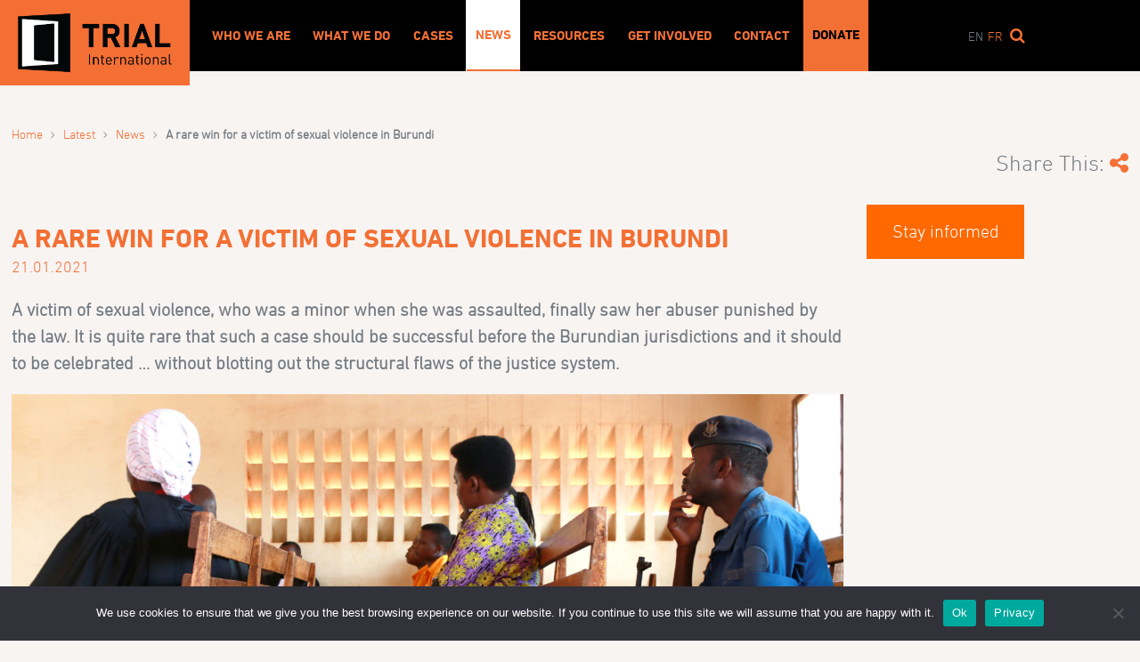

--- FILE ---
content_type: text/html; charset=UTF-8
request_url: https://trialinternational.org/latest-post/a-rare-win-for-a-victim-of-sexual-violence-in-burundi/
body_size: 15075
content:
<!DOCTYPE html>
<html lang="en-US">

<head>
    <meta
        charset="UTF-8">
    <meta name="viewport" content="width=device-width, initial-scale=1">
    <link rel="apple-touch-icon"
        href="https://trialinternational.org/wp-content/themes/tri/assets/images/logos/ms-icon-150x150.png">
    <link rel="shortcut icon"
        href="https://trialinternational.org/wp-content/themes/tri/favicon.ico">
    <link rel="profile" href="http://gmpg.org/xfn/11">
    <link rel="pingback"
        href="https://trialinternational.org/xmlrpc.php">
    <meta name='robots' content='index, follow, max-image-preview:large, max-snippet:-1, max-video-preview:-1' />
	<style>img:is([sizes="auto" i], [sizes^="auto," i]) { contain-intrinsic-size: 3000px 1500px }</style>
	<link rel="alternate" hreflang="en" href="https://trialinternational.org/latest-post/a-rare-win-for-a-victim-of-sexual-violence-in-burundi/" />
<link rel="alternate" hreflang="fr" href="https://trialinternational.org/fr/latest-post/rare-victoire-dune-victime-de-violences-sexuelles-au-burundi/" />
<link rel="alternate" hreflang="x-default" href="https://trialinternational.org/latest-post/a-rare-win-for-a-victim-of-sexual-violence-in-burundi/" />

	<!-- This site is optimized with the Yoast SEO plugin v26.6 - https://yoast.com/wordpress/plugins/seo/ -->
	<title>A rare win for a victim of sexual violence in Burundi - TRIAL International</title>
	<link rel="canonical" href="https://trialinternational.org/latest-post/a-rare-win-for-a-victim-of-sexual-violence-in-burundi/" />
	<meta property="og:locale" content="en_US" />
	<meta property="og:type" content="article" />
	<meta property="og:title" content="A rare win for a victim of sexual violence in Burundi - TRIAL International" />
	<meta property="og:description" content="A victim of sexual violence, who was a minor when she was assaulted, finally saw her abuser punished by the law. It is quite rare that such a case should be successful before the Burundian jurisdictions and it should to be celebrated &#8230; without blotting out the structural flaws of the justice system. At the [&hellip;]" />
	<meta property="og:url" content="https://trialinternational.org/latest-post/a-rare-win-for-a-victim-of-sexual-violence-in-burundi/" />
	<meta property="og:site_name" content="TRIAL International" />
	<meta property="article:publisher" content="https://www.facebook.com/trial.org" />
	<meta property="og:image" content="https://trialinternational.org/wp-content/uploads/2021/01/Banner_Burundi-©-StringerTRIAL-International-1.jpg" />
	<meta property="og:image:width" content="1800" />
	<meta property="og:image:height" content="730" />
	<meta property="og:image:type" content="image/jpeg" />
	<meta name="twitter:card" content="summary_large_image" />
	<meta name="twitter:site" content="@Trial" />
	<meta name="twitter:label1" content="Est. reading time" />
	<meta name="twitter:data1" content="2 minutes" />
	<script type="application/ld+json" class="yoast-schema-graph">{"@context":"https://schema.org","@graph":[{"@type":"WebPage","@id":"https://trialinternational.org/latest-post/a-rare-win-for-a-victim-of-sexual-violence-in-burundi/","url":"https://trialinternational.org/latest-post/a-rare-win-for-a-victim-of-sexual-violence-in-burundi/","name":"A rare win for a victim of sexual violence in Burundi - TRIAL International","isPartOf":{"@id":"https://trialinternational.org/#website"},"primaryImageOfPage":{"@id":"https://trialinternational.org/latest-post/a-rare-win-for-a-victim-of-sexual-violence-in-burundi/#primaryimage"},"image":{"@id":"https://trialinternational.org/latest-post/a-rare-win-for-a-victim-of-sexual-violence-in-burundi/#primaryimage"},"thumbnailUrl":"https://trialinternational.org/wp-content/uploads/2021/01/Banner_Burundi-©-StringerTRIAL-International-1.jpg","datePublished":"2021-01-21T09:07:25+00:00","breadcrumb":{"@id":"https://trialinternational.org/latest-post/a-rare-win-for-a-victim-of-sexual-violence-in-burundi/#breadcrumb"},"inLanguage":"en-US","potentialAction":[{"@type":"ReadAction","target":["https://trialinternational.org/latest-post/a-rare-win-for-a-victim-of-sexual-violence-in-burundi/"]}]},{"@type":"ImageObject","inLanguage":"en-US","@id":"https://trialinternational.org/latest-post/a-rare-win-for-a-victim-of-sexual-violence-in-burundi/#primaryimage","url":"https://trialinternational.org/wp-content/uploads/2021/01/Banner_Burundi-©-StringerTRIAL-International-1.jpg","contentUrl":"https://trialinternational.org/wp-content/uploads/2021/01/Banner_Burundi-©-StringerTRIAL-International-1.jpg","width":1800,"height":730},{"@type":"BreadcrumbList","@id":"https://trialinternational.org/latest-post/a-rare-win-for-a-victim-of-sexual-violence-in-burundi/#breadcrumb","itemListElement":[{"@type":"ListItem","position":1,"name":"Home","item":"https://trialinternational.org/"},{"@type":"ListItem","position":2,"name":"A rare win for a victim of sexual violence in Burundi"}]},{"@type":"WebSite","@id":"https://trialinternational.org/#website","url":"https://trialinternational.org/","name":"TRIAL International","description":"A way to justice","potentialAction":[{"@type":"SearchAction","target":{"@type":"EntryPoint","urlTemplate":"https://trialinternational.org/?s={search_term_string}"},"query-input":{"@type":"PropertyValueSpecification","valueRequired":true,"valueName":"search_term_string"}}],"inLanguage":"en-US"}]}</script>
	<!-- / Yoast SEO plugin. -->


<link rel='dns-prefetch' href='//www.google.com' />
<link rel='dns-prefetch' href='//maxcdn.bootstrapcdn.com' />
<link rel="alternate" type="application/rss+xml" title="TRIAL International &raquo; Feed" href="https://trialinternational.org/feed/" />
<link rel="alternate" type="application/rss+xml" title="TRIAL International &raquo; Comments Feed" href="https://trialinternational.org/comments/feed/" />
<link rel='stylesheet' id='formidable-css' href='https://trialinternational.org/wp-content/plugins/formidable/css/formidableforms.css?ver=1217815' type='text/css' media='all' />
<link rel='stylesheet' id='wp-block-library-css' href='https://trialinternational.org/wp-includes/css/dist/block-library/style.min.css?ver=6.7.4' type='text/css' media='all' />
<link rel='stylesheet' id='ultimate_blocks-cgb-style-css-css' href='https://trialinternational.org/wp-content/plugins/ultimate-blocks/dist/blocks.style.build.css?ver=3.4.8' type='text/css' media='all' />
<link rel='stylesheet' id='wp-components-css' href='https://trialinternational.org/wp-includes/css/dist/components/style.min.css?ver=6.7.4' type='text/css' media='all' />
<link rel='stylesheet' id='wp-preferences-css' href='https://trialinternational.org/wp-includes/css/dist/preferences/style.min.css?ver=6.7.4' type='text/css' media='all' />
<link rel='stylesheet' id='wp-block-editor-css' href='https://trialinternational.org/wp-includes/css/dist/block-editor/style.min.css?ver=6.7.4' type='text/css' media='all' />
<link rel='stylesheet' id='popup-maker-block-library-style-css' href='https://trialinternational.org/wp-content/plugins/popup-maker/dist/packages/block-library-style.css?ver=dbea705cfafe089d65f1' type='text/css' media='all' />
<style id='classic-theme-styles-inline-css' type='text/css'>
/*! This file is auto-generated */
.wp-block-button__link{color:#fff;background-color:#32373c;border-radius:9999px;box-shadow:none;text-decoration:none;padding:calc(.667em + 2px) calc(1.333em + 2px);font-size:1.125em}.wp-block-file__button{background:#32373c;color:#fff;text-decoration:none}
</style>
<style id='global-styles-inline-css' type='text/css'>
:root{--wp--preset--aspect-ratio--square: 1;--wp--preset--aspect-ratio--4-3: 4/3;--wp--preset--aspect-ratio--3-4: 3/4;--wp--preset--aspect-ratio--3-2: 3/2;--wp--preset--aspect-ratio--2-3: 2/3;--wp--preset--aspect-ratio--16-9: 16/9;--wp--preset--aspect-ratio--9-16: 9/16;--wp--preset--color--black: #000000;--wp--preset--color--cyan-bluish-gray: #abb8c3;--wp--preset--color--white: #ffffff;--wp--preset--color--pale-pink: #f78da7;--wp--preset--color--vivid-red: #cf2e2e;--wp--preset--color--luminous-vivid-orange: #ff6900;--wp--preset--color--luminous-vivid-amber: #fcb900;--wp--preset--color--light-green-cyan: #7bdcb5;--wp--preset--color--vivid-green-cyan: #00d084;--wp--preset--color--pale-cyan-blue: #8ed1fc;--wp--preset--color--vivid-cyan-blue: #0693e3;--wp--preset--color--vivid-purple: #9b51e0;--wp--preset--gradient--vivid-cyan-blue-to-vivid-purple: linear-gradient(135deg,rgba(6,147,227,1) 0%,rgb(155,81,224) 100%);--wp--preset--gradient--light-green-cyan-to-vivid-green-cyan: linear-gradient(135deg,rgb(122,220,180) 0%,rgb(0,208,130) 100%);--wp--preset--gradient--luminous-vivid-amber-to-luminous-vivid-orange: linear-gradient(135deg,rgba(252,185,0,1) 0%,rgba(255,105,0,1) 100%);--wp--preset--gradient--luminous-vivid-orange-to-vivid-red: linear-gradient(135deg,rgba(255,105,0,1) 0%,rgb(207,46,46) 100%);--wp--preset--gradient--very-light-gray-to-cyan-bluish-gray: linear-gradient(135deg,rgb(238,238,238) 0%,rgb(169,184,195) 100%);--wp--preset--gradient--cool-to-warm-spectrum: linear-gradient(135deg,rgb(74,234,220) 0%,rgb(151,120,209) 20%,rgb(207,42,186) 40%,rgb(238,44,130) 60%,rgb(251,105,98) 80%,rgb(254,248,76) 100%);--wp--preset--gradient--blush-light-purple: linear-gradient(135deg,rgb(255,206,236) 0%,rgb(152,150,240) 100%);--wp--preset--gradient--blush-bordeaux: linear-gradient(135deg,rgb(254,205,165) 0%,rgb(254,45,45) 50%,rgb(107,0,62) 100%);--wp--preset--gradient--luminous-dusk: linear-gradient(135deg,rgb(255,203,112) 0%,rgb(199,81,192) 50%,rgb(65,88,208) 100%);--wp--preset--gradient--pale-ocean: linear-gradient(135deg,rgb(255,245,203) 0%,rgb(182,227,212) 50%,rgb(51,167,181) 100%);--wp--preset--gradient--electric-grass: linear-gradient(135deg,rgb(202,248,128) 0%,rgb(113,206,126) 100%);--wp--preset--gradient--midnight: linear-gradient(135deg,rgb(2,3,129) 0%,rgb(40,116,252) 100%);--wp--preset--font-size--small: 13px;--wp--preset--font-size--medium: 20px;--wp--preset--font-size--large: 36px;--wp--preset--font-size--x-large: 42px;--wp--preset--spacing--20: 0.44rem;--wp--preset--spacing--30: 0.67rem;--wp--preset--spacing--40: 1rem;--wp--preset--spacing--50: 1.5rem;--wp--preset--spacing--60: 2.25rem;--wp--preset--spacing--70: 3.38rem;--wp--preset--spacing--80: 5.06rem;--wp--preset--shadow--natural: 6px 6px 9px rgba(0, 0, 0, 0.2);--wp--preset--shadow--deep: 12px 12px 50px rgba(0, 0, 0, 0.4);--wp--preset--shadow--sharp: 6px 6px 0px rgba(0, 0, 0, 0.2);--wp--preset--shadow--outlined: 6px 6px 0px -3px rgba(255, 255, 255, 1), 6px 6px rgba(0, 0, 0, 1);--wp--preset--shadow--crisp: 6px 6px 0px rgba(0, 0, 0, 1);}:where(.is-layout-flex){gap: 0.5em;}:where(.is-layout-grid){gap: 0.5em;}body .is-layout-flex{display: flex;}.is-layout-flex{flex-wrap: wrap;align-items: center;}.is-layout-flex > :is(*, div){margin: 0;}body .is-layout-grid{display: grid;}.is-layout-grid > :is(*, div){margin: 0;}:where(.wp-block-columns.is-layout-flex){gap: 2em;}:where(.wp-block-columns.is-layout-grid){gap: 2em;}:where(.wp-block-post-template.is-layout-flex){gap: 1.25em;}:where(.wp-block-post-template.is-layout-grid){gap: 1.25em;}.has-black-color{color: var(--wp--preset--color--black) !important;}.has-cyan-bluish-gray-color{color: var(--wp--preset--color--cyan-bluish-gray) !important;}.has-white-color{color: var(--wp--preset--color--white) !important;}.has-pale-pink-color{color: var(--wp--preset--color--pale-pink) !important;}.has-vivid-red-color{color: var(--wp--preset--color--vivid-red) !important;}.has-luminous-vivid-orange-color{color: var(--wp--preset--color--luminous-vivid-orange) !important;}.has-luminous-vivid-amber-color{color: var(--wp--preset--color--luminous-vivid-amber) !important;}.has-light-green-cyan-color{color: var(--wp--preset--color--light-green-cyan) !important;}.has-vivid-green-cyan-color{color: var(--wp--preset--color--vivid-green-cyan) !important;}.has-pale-cyan-blue-color{color: var(--wp--preset--color--pale-cyan-blue) !important;}.has-vivid-cyan-blue-color{color: var(--wp--preset--color--vivid-cyan-blue) !important;}.has-vivid-purple-color{color: var(--wp--preset--color--vivid-purple) !important;}.has-black-background-color{background-color: var(--wp--preset--color--black) !important;}.has-cyan-bluish-gray-background-color{background-color: var(--wp--preset--color--cyan-bluish-gray) !important;}.has-white-background-color{background-color: var(--wp--preset--color--white) !important;}.has-pale-pink-background-color{background-color: var(--wp--preset--color--pale-pink) !important;}.has-vivid-red-background-color{background-color: var(--wp--preset--color--vivid-red) !important;}.has-luminous-vivid-orange-background-color{background-color: var(--wp--preset--color--luminous-vivid-orange) !important;}.has-luminous-vivid-amber-background-color{background-color: var(--wp--preset--color--luminous-vivid-amber) !important;}.has-light-green-cyan-background-color{background-color: var(--wp--preset--color--light-green-cyan) !important;}.has-vivid-green-cyan-background-color{background-color: var(--wp--preset--color--vivid-green-cyan) !important;}.has-pale-cyan-blue-background-color{background-color: var(--wp--preset--color--pale-cyan-blue) !important;}.has-vivid-cyan-blue-background-color{background-color: var(--wp--preset--color--vivid-cyan-blue) !important;}.has-vivid-purple-background-color{background-color: var(--wp--preset--color--vivid-purple) !important;}.has-black-border-color{border-color: var(--wp--preset--color--black) !important;}.has-cyan-bluish-gray-border-color{border-color: var(--wp--preset--color--cyan-bluish-gray) !important;}.has-white-border-color{border-color: var(--wp--preset--color--white) !important;}.has-pale-pink-border-color{border-color: var(--wp--preset--color--pale-pink) !important;}.has-vivid-red-border-color{border-color: var(--wp--preset--color--vivid-red) !important;}.has-luminous-vivid-orange-border-color{border-color: var(--wp--preset--color--luminous-vivid-orange) !important;}.has-luminous-vivid-amber-border-color{border-color: var(--wp--preset--color--luminous-vivid-amber) !important;}.has-light-green-cyan-border-color{border-color: var(--wp--preset--color--light-green-cyan) !important;}.has-vivid-green-cyan-border-color{border-color: var(--wp--preset--color--vivid-green-cyan) !important;}.has-pale-cyan-blue-border-color{border-color: var(--wp--preset--color--pale-cyan-blue) !important;}.has-vivid-cyan-blue-border-color{border-color: var(--wp--preset--color--vivid-cyan-blue) !important;}.has-vivid-purple-border-color{border-color: var(--wp--preset--color--vivid-purple) !important;}.has-vivid-cyan-blue-to-vivid-purple-gradient-background{background: var(--wp--preset--gradient--vivid-cyan-blue-to-vivid-purple) !important;}.has-light-green-cyan-to-vivid-green-cyan-gradient-background{background: var(--wp--preset--gradient--light-green-cyan-to-vivid-green-cyan) !important;}.has-luminous-vivid-amber-to-luminous-vivid-orange-gradient-background{background: var(--wp--preset--gradient--luminous-vivid-amber-to-luminous-vivid-orange) !important;}.has-luminous-vivid-orange-to-vivid-red-gradient-background{background: var(--wp--preset--gradient--luminous-vivid-orange-to-vivid-red) !important;}.has-very-light-gray-to-cyan-bluish-gray-gradient-background{background: var(--wp--preset--gradient--very-light-gray-to-cyan-bluish-gray) !important;}.has-cool-to-warm-spectrum-gradient-background{background: var(--wp--preset--gradient--cool-to-warm-spectrum) !important;}.has-blush-light-purple-gradient-background{background: var(--wp--preset--gradient--blush-light-purple) !important;}.has-blush-bordeaux-gradient-background{background: var(--wp--preset--gradient--blush-bordeaux) !important;}.has-luminous-dusk-gradient-background{background: var(--wp--preset--gradient--luminous-dusk) !important;}.has-pale-ocean-gradient-background{background: var(--wp--preset--gradient--pale-ocean) !important;}.has-electric-grass-gradient-background{background: var(--wp--preset--gradient--electric-grass) !important;}.has-midnight-gradient-background{background: var(--wp--preset--gradient--midnight) !important;}.has-small-font-size{font-size: var(--wp--preset--font-size--small) !important;}.has-medium-font-size{font-size: var(--wp--preset--font-size--medium) !important;}.has-large-font-size{font-size: var(--wp--preset--font-size--large) !important;}.has-x-large-font-size{font-size: var(--wp--preset--font-size--x-large) !important;}
:where(.wp-block-post-template.is-layout-flex){gap: 1.25em;}:where(.wp-block-post-template.is-layout-grid){gap: 1.25em;}
:where(.wp-block-columns.is-layout-flex){gap: 2em;}:where(.wp-block-columns.is-layout-grid){gap: 2em;}
:root :where(.wp-block-pullquote){font-size: 1.5em;line-height: 1.6;}
</style>
<link rel='stylesheet' id='ub-extension-style-css-css' href='https://trialinternational.org/wp-content/plugins/ultimate-blocks/src/extensions/style.css?ver=6.7.4' type='text/css' media='all' />
<link rel='stylesheet' id='cookie-notice-front-css' href='https://trialinternational.org/wp-content/plugins/cookie-notice/css/front.min.css?ver=2.5.11' type='text/css' media='all' />
<link rel='stylesheet' id='bootstrap-css' href='https://trialinternational.org/wp-content/plugins/formidable-bootstrap/css/bootstrap.min.css?ver=5.0.2' type='text/css' media='all' />
<style id='bootstrap-inline-css' type='text/css'>
ul.pagination li.dots.disabled {
				padding: 6px 8px;
				background-color: #fff;
				border: 1px solid #ddd;
			}
		.frm_pagination_cont ul.frm_pagination {
			display: flex;
		}
		.frm_pagination_cont ul.frm_pagination > li {
			margin: 0;
		}.input-group .form-control {
			margin-right: 0;
		}
</style>
<link rel='stylesheet' id='bootstrap-glyphicons-css' href='https://trialinternational.org/wp-content/plugins/formidable-bootstrap/css/bootstrap-glyphicons.min.css?ver=3.3.7' type='text/css' media='all' />
<link rel='stylesheet' id='wpml-legacy-vertical-list-0-css' href='https://trialinternational.org/wp-content/plugins/sitepress-multilingual-cms/templates/language-switchers/legacy-list-vertical/style.min.css?ver=1' type='text/css' media='all' />
<style id='wpml-legacy-vertical-list-0-inline-css' type='text/css'>
.wpml-ls-statics-shortcode_actions{background-color:#ffffff;}.wpml-ls-statics-shortcode_actions, .wpml-ls-statics-shortcode_actions .wpml-ls-sub-menu, .wpml-ls-statics-shortcode_actions a {border-color:#cdcdcd;}.wpml-ls-statics-shortcode_actions a, .wpml-ls-statics-shortcode_actions .wpml-ls-sub-menu a, .wpml-ls-statics-shortcode_actions .wpml-ls-sub-menu a:link, .wpml-ls-statics-shortcode_actions li:not(.wpml-ls-current-language) .wpml-ls-link, .wpml-ls-statics-shortcode_actions li:not(.wpml-ls-current-language) .wpml-ls-link:link {color:#444444;background-color:#ffffff;}.wpml-ls-statics-shortcode_actions .wpml-ls-sub-menu a:hover,.wpml-ls-statics-shortcode_actions .wpml-ls-sub-menu a:focus, .wpml-ls-statics-shortcode_actions .wpml-ls-sub-menu a:link:hover, .wpml-ls-statics-shortcode_actions .wpml-ls-sub-menu a:link:focus {color:#000000;background-color:#eeeeee;}.wpml-ls-statics-shortcode_actions .wpml-ls-current-language > a {color:#444444;background-color:#ffffff;}.wpml-ls-statics-shortcode_actions .wpml-ls-current-language:hover>a, .wpml-ls-statics-shortcode_actions .wpml-ls-current-language>a:focus {color:#000000;background-color:#eeeeee;}
</style>
<link rel='stylesheet' id='tri-tether-css' href='https://trialinternational.org/wp-content/themes/tri/assets/tether-1.3.1/css/tether.min.css?ver=20160422' type='text/css' media='all' />
<link rel='stylesheet' id='tri-bootstrap-css' href='https://trialinternational.org/wp-content/themes/tri/assets/bootstrapv4.0.0-alpha.2/css/bootstrap.min.css?ver=20160421' type='text/css' media='all' />
<link rel='stylesheet' id='tri-font-awesome-css' href='//maxcdn.bootstrapcdn.com/font-awesome/4.5.0/css/font-awesome.min.css?ver=6.7.4' type='text/css' media='all' />
<link rel='stylesheet' id='tri-animate-css' href='https://trialinternational.org/wp-content/themes/tri/assets/animate.css-3.5.1/animate.min.css?ver=20160422' type='text/css' media='all' />
<link rel='stylesheet' id='tri-styles-css' href='https://trialinternational.org/wp-content/themes/tri/style.css?ver=1741169687' type='text/css' media='all' />
<link rel='stylesheet' id='sib-front-css-css' href='https://trialinternational.org/wp-content/plugins/mailin/css/mailin-front.css?ver=6.7.4' type='text/css' media='all' />
<script type="text/javascript" src="https://trialinternational.org/wp-content/plugins/jquery-manager/assets/js/jquery-1.12.4.min.js" id="jquery-core-js"></script>
<script type="text/javascript" src="https://trialinternational.org/wp-content/plugins/jquery-manager/assets/js/jquery-migrate-1.4.1.min.js" id="jquery-migrate-js"></script>
<script type="text/javascript" id="cookie-notice-front-js-before">
/* <![CDATA[ */
var cnArgs = {"ajaxUrl":"https:\/\/trialinternational.org\/wp-admin\/admin-ajax.php","nonce":"32184afa01","hideEffect":"slide","position":"bottom","onScroll":false,"onScrollOffset":100,"onClick":false,"cookieName":"cookie_notice_accepted","cookieTime":2592000,"cookieTimeRejected":2592000,"globalCookie":false,"redirection":false,"cache":false,"revokeCookies":false,"revokeCookiesOpt":"automatic"};
/* ]]> */
</script>
<script type="text/javascript" src="https://trialinternational.org/wp-content/plugins/cookie-notice/js/front.min.js?ver=2.5.11" id="cookie-notice-front-js"></script>
<script type="text/javascript" src="https://www.google.com/recaptcha/api.js?ver=20160613" id="tri-recaptcha-js"></script>
<script type="text/javascript" id="sib-front-js-js-extra">
/* <![CDATA[ */
var sibErrMsg = {"invalidMail":"Please fill out valid email address","requiredField":"Please fill out required fields","invalidDateFormat":"Please fill out valid date format","invalidSMSFormat":"Please fill out valid phone number"};
var ajax_sib_front_object = {"ajax_url":"https:\/\/trialinternational.org\/wp-admin\/admin-ajax.php","ajax_nonce":"c3cbf099c5","flag_url":"https:\/\/trialinternational.org\/wp-content\/plugins\/mailin\/img\/flags\/"};
/* ]]> */
</script>
<script type="text/javascript" src="https://trialinternational.org/wp-content/plugins/mailin/js/mailin-front.js?ver=1765959195" id="sib-front-js-js"></script>
<link rel="https://api.w.org/" href="https://trialinternational.org/wp-json/" /><link rel="EditURI" type="application/rsd+xml" title="RSD" href="https://trialinternational.org/xmlrpc.php?rsd" />
<meta name="generator" content="WordPress 6.7.4" />
<link rel='shortlink' href='https://trialinternational.org/?p=21368' />
<link rel="alternate" title="oEmbed (JSON)" type="application/json+oembed" href="https://trialinternational.org/wp-json/oembed/1.0/embed?url=https%3A%2F%2Ftrialinternational.org%2Flatest-post%2Fa-rare-win-for-a-victim-of-sexual-violence-in-burundi%2F" />
<link rel="alternate" title="oEmbed (XML)" type="text/xml+oembed" href="https://trialinternational.org/wp-json/oembed/1.0/embed?url=https%3A%2F%2Ftrialinternational.org%2Flatest-post%2Fa-rare-win-for-a-victim-of-sexual-violence-in-burundi%2F&#038;format=xml" />
<meta name="generator" content="WPML ver:4.8.6 stt:1,4;" />
<script>document.documentElement.className += " js";</script>
		<style type="text/css" id="wp-custom-css">
			.page-template .staff-member .position {
	min-height: 3rem!important;
}		</style>
		    <script async src="https://www.googletagmanager.com/gtag/js?id=G-E7HN07L9PK"></script>
    <script>
        window.dataLayer = window.dataLayer || [];

        function gtag() {
            dataLayer.push(arguments);
        }
        gtag('js', new Date());

        gtag('config', 'G-E7HN07L9PK');
    </script>
    <script>
        var $ = jQuery;
        var interval = null;
        var globalArea = null;
        var globalImg = null;
        var originalHeight = 0;
        var originalWidth = 0;
        var originalCoords = [];
        $(function() {
            // if popup exists
            if ($(".pum").length) {
                globalImg = $(".popmake-content p img");
                getImgSize(globalImg.attr("src"));
                interval = setInterval(function() {
                    if ($(".popmake-content").parent().parent().css("display") != "none") {
                        clearInterval(interval);
                        globalArea = $(".popmake-content map area");
                        originalCoords = getCoords();
                        computeCoords();
                        window.addEventListener("resize", function() {
                            computeCoords();
                        });
                    }
                }, 10);
            }
        });

        function computeCoords() {
            var coords = getCoords();
            var imageWidth = pxToNb(globalImg.css("width"));
            var imageHeight = pxToNb(globalImg.css("height"));

            coords[0] = (originalCoords[0] * imageWidth) / originalWidth;
            coords[1] = (originalCoords[1] * imageHeight) / originalHeight;
            coords[2] = (originalCoords[2] * imageWidth) / originalWidth;
            coords[3] = (originalCoords[3] * imageHeight) / originalHeight;
            var newCoords = coords.map((v) => Math.ceil(v)).join(",");
            globalArea.attr("coords", newCoords);
        }

        function pxToNb(str) {
            return +str.replace('px', '');
        }

        function getImgSize(imgSrc) {
            var newImg = new Image();

            newImg.onload = function() {
                originalHeight = newImg.naturalHeight;
                originalWidth = newImg.naturalWidth;
            }

            newImg.src = imgSrc; // this must be done AFTER setting onload
        }

        function getCoords() {
            return globalArea.attr("coords").split(",").map(function(value) {
                return +value;
            });
        }
    </script>
</head>

<body class="latest-template-default single single-latest postid-21368 latest-a-rare-win-for-a-victim-of-sexual-violence-in-burundi cookies-not-set">
        <div id="page" class="site">
        <header id="header" class="header">
            <div class="container">
                <div class="row bg-fix">
                    <div class="col-md-12 col-lg-2 logo">
                        <a href="https://trialinternational.org" rel="home">
                            <img src="https://trialinternational.org/wp-content/themes/tri/assets/images/logos/TRIAL_logo_landscape-RGB.jpg"
                                alt="TRIAL" />
                            <!-- <img src="https://trialinternational.org/wp-content/themes/tri/assets/images/logos/03_TRIAL_20_years_Digital_RGB.svg"
							alt="Trial International" style="margin: 1rem;"> -->
                        </a>
                    </div>
                    <div
                        class="col-md-12 col-lg-8 navigation animated hidden-md-down language-en">
                        <nav class="">
                            <div class="menu-main-english-container"><ul id="main-menu" class="menu"><li id="menu-item-30065" class="menu-item menu-item-type-post_type menu-item-object-page menu-item-30065"><a href="https://trialinternational.org/who-we-are/">Who We Are</a></li>
<li id="menu-item-30084" class="menu-item menu-item-type-post_type menu-item-object-page menu-item-30084"><a href="https://trialinternational.org/what-we-do/">What We Do</a></li>
<li id="menu-item-27275" class="menu-item menu-item-type-post_type menu-item-object-page menu-item-27275"><a href="https://trialinternational.org/cases/">Cases</a></li>
<li id="menu-item-296" class="menu-item menu-item-type-post_type menu-item-object-page menu-item-has-children menu-item-296 current-menu-ancestor"><a href="https://trialinternational.org/latest/">News</a>
<ul class="sub-menu">
	<li id="menu-item-17406" class="menu-item menu-item-type-post_type menu-item-object-page menu-item-17406"><a href="https://trialinternational.org/latest/news-releases/">News releases</a></li>
	<li id="menu-item-297" class="menu-item menu-item-type-post_type menu-item-object-page menu-item-297"><a href="https://trialinternational.org/get-involved/campaigns/">Campaigns</a></li>
	<li id="menu-item-301" class="menu-item menu-item-type-post_type menu-item-object-page menu-item-301"><a href="https://trialinternational.org/latest/opinions/">Opinions</a></li>
	<li id="menu-item-17366" class="menu-item menu-item-type-post_type menu-item-object-page menu-item-17366"><a href="https://trialinternational.org/latest/multimedia/">Videos</a></li>
	<li id="menu-item-29536" class="menu-item menu-item-type-post_type menu-item-object-page menu-item-29536"><a href="https://trialinternational.org/latest/newsletters/">Newsletter</a></li>
</ul>
</li>
<li id="menu-item-30985" class="menu-item menu-item-type-post_type menu-item-object-page menu-item-has-children menu-item-30985"><a href="https://trialinternational.org/resources/">Resources</a>
<ul class="sub-menu">
	<li id="menu-item-26782" class="menu-item menu-item-type-post_type menu-item-object-page menu-item-26782"><a href="https://trialinternational.org/universal-jurisdiction-tools/">Universal Jurisdiction Tools</a></li>
	<li id="menu-item-17358" class="menu-item menu-item-type-post_type menu-item-object-page menu-item-17358"><a href="https://trialinternational.org/reports-and-publications/">Publications</a></li>
	<li id="menu-item-30634" class="menu-item menu-item-type-post_type menu-item-object-page menu-item-30634"><a href="https://trialinternational.org/resources/activity-reports/">Activity Reports</a></li>
</ul>
</li>
<li id="menu-item-310" class="menu-item menu-item-type-post_type menu-item-object-page menu-item-has-children menu-item-310"><a href="https://trialinternational.org/get-involved/">Get involved</a>
<ul class="sub-menu">
	<li id="menu-item-17334" class="menu-item menu-item-type-post_type menu-item-object-page menu-item-17334"><a href="https://trialinternational.org/get-involved/work-with-us/">Work with us</a></li>
	<li id="menu-item-313" class="menu-item menu-item-type-post_type menu-item-object-page menu-item-313"><a href="https://trialinternational.org/get-involved/become-a-member/">Become a Member</a></li>
	<li id="menu-item-28783" class="menu-item menu-item-type-post_type menu-item-object-page menu-item-28783"><a href="https://trialinternational.org/get-involved/donate/">Donate</a></li>
	<li id="menu-item-26469" class="menu-item menu-item-type-post_type menu-item-object-page menu-item-26469"><a href="https://trialinternational.org/get-involved/buy-a-painting/">Buy a painting</a></li>
	<li id="menu-item-17329" class="menu-item menu-item-type-post_type menu-item-object-page menu-item-17329"><a href="https://trialinternational.org/get-involved/newsletter/">Stay informed</a></li>
</ul>
</li>
<li id="menu-item-17373" class="menu-item menu-item-type-post_type menu-item-object-page menu-item-has-children menu-item-17373"><a href="https://trialinternational.org/contact-us/">Contact</a>
<ul class="sub-menu">
	<li id="menu-item-17374" class="menu-item menu-item-type-post_type menu-item-object-page menu-item-17374"><a href="https://trialinternational.org/contact-us/">General inquiries</a></li>
	<li id="menu-item-17383" class="menu-item menu-item-type-post_type menu-item-object-page menu-item-17383"><a href="https://trialinternational.org/contact-us/media-and-communications/">Media inquiries</a></li>
	<li id="menu-item-17385" class="menu-item menu-item-type-post_type menu-item-object-page menu-item-17385"><a href="https://trialinternational.org/contact-us/witness/">Witness</a></li>
</ul>
</li>
<li id="menu-item-28784" class="highlight menu-item menu-item-type-post_type menu-item-object-page menu-item-28784"><a href="https://trialinternational.org/get-involved/donate/">Donate</a></li>
</ul></div>                        </nav>
                    </div>
                    <div class="col-md-12 col-lg-2 utils hidden-md-down">
                        <form action="https://trialinternational.org/latest/"
                            class="header-search-form" method="get">
                            <input type="search" name="keywords" placeholder="Search" class="search-input">
                            <input type="hidden" name="submitted" value="1" />
                        </form>
                        <!--  -->

                        <ul class='language-switcher'><li class='active-language'><span>en</span></li><li><a href='https://trialinternational.org/fr/latest-post/rare-victoire-dune-victime-de-violences-sexuelles-au-burundi/'>fr</a></li></ul></ul>                        <a class="header-search hidden-md-down" href="">
                            <i class="fa fa-search search-icon"></i>
                        </a>
                    </div>
                    <a class="mobile-menu-icon animated hidden-lg-up" href=""><i class="fa fa-bars fa-3x"></i></a>
                    <a class="mobile-menu-close animated hidden-lg-up hidden" href=""><i
                            class="fa fa-times-circle fa-3x"></i></a>
                </div>
            </div>
        </header><main id="internal" class="single-latest">
                <div class="container main-wrapper">
                <div class="container container-breadcrumbs container-1200"><div class="row"><div class="col-xs-12"><ul id="breadcrumbs" class="breadcrumbs"><li class="item-home"><a class="bread-link bread-home" href="https://trialinternational.org" title="Home">Home</a></li><li class="separator separator-home"> &rsaquo; </li><li class="item-cat item-custom-post-type-latest"><a class="bread-cat bread-custom-post-type-latest" href="https://trialinternational.org/?page_id=44" title="Latest">Latest</a></li><li class="separator"> &rsaquo; </li><li class="item-cat item-custom-post-type-latest"><a class="bread-cat bread-custom-post-type-latest" href="https://trialinternational.org/latest/" title="News">News</a></li><li class="separator"> &rsaquo; </li><li class="item-current item-21368"><strong class="bread-current bread-21368" title="A rare win for a victim of sexual violence in Burundi">A rare win for a victim of sexual violence in Burundi</strong></li></ul></div></div></div>                <div class="row content-row">
                    <div class="col-md-12 text-xs-right social-sharing">
                        <span class="tri-share-icon">
                            Share This:
                            <i class="fa fa-share-alt" aria-hidden="true"></i>
                        </span>
                        <div class="hidden addthis_custom_sharing"></div>
                    </div>
                    <div
                        class="the-content col-md-9">
                                                <h1 class="latest-title orange text-uppercase nospacebelow">
                            A rare win for a victim of sexual violence in Burundi                        </h1>                            <div class="sm-date orange">21.01.2021                            </div>                        <div class="clr20"></div>
                                                <div class="latest-body">
                                                        <p><strong>A victim of sexual violence, who was a minor when she was assaulted, finally saw her abuser punished by the law. It is quite rare that such a case should be successful before the Burundian jurisdictions and it should to be celebrated &#8230; without blotting out the structural flaws of the justice system.</strong></p>
<figure id="attachment_21371" aria-describedby="caption-attachment-21371" style="width: 1800px" class="wp-caption alignnone"><img fetchpriority="high" decoding="async" class="wp-image-21371 size-full" src="https://trialinternational.org/wp-content/uploads/2021/01/Banner_Burundi-©-StringerTRIAL-International-1.jpg" alt="" width="1800" height="730" srcset="https://trialinternational.org/wp-content/uploads/2021/01/Banner_Burundi-©-StringerTRIAL-International-1.jpg 1800w, https://trialinternational.org/wp-content/uploads/2021/01/Banner_Burundi-©-StringerTRIAL-International-1-300x122.jpg 300w, https://trialinternational.org/wp-content/uploads/2021/01/Banner_Burundi-©-StringerTRIAL-International-1-1024x415.jpg 1024w, https://trialinternational.org/wp-content/uploads/2021/01/Banner_Burundi-©-StringerTRIAL-International-1-768x311.jpg 768w, https://trialinternational.org/wp-content/uploads/2021/01/Banner_Burundi-©-StringerTRIAL-International-1-1536x623.jpg 1536w" sizes="(max-width: 1800px) 100vw, 1800px" /><figcaption id="caption-attachment-21371" class="wp-caption-text">The positive outcome of this case is at least partly due to the extraordinary relentlessness of the victim’s mother and her lawyer. @Stringer/ TRIAL International</figcaption></figure>
<p>At the end of 2020, a tribunal in Bujumbura convicted the <a href="https://trialinternational.org/topics-post/sexual-violence/" target="_blank" rel="noopener noreferrer">rapist</a> of an underage girl. He received a life sentence and, in addition, the young victim was granted reparations amounting to about 500 EUR.</p>
<p>The victim’s lawyer had taken part to one of TRIAL International’s trainings between 2016 and 2017. As a result, the organization kept a close watch on this particularly shocking case.</p>
<p>&nbsp;</p>
<h3><strong> “One swallow does not a summer make”</strong></h3>
<p>“<em>We are thrilled for the victim and her family, who fought very bravely to obtain this decision</em>”, says <a href="https://trialinternational.org/team-post/pamela-capizzi/" target="_blank" rel="noopener noreferrer"><strong>Pamela Capizzi</strong>,</a> TRIAL International’s National Coordinator for Burundi. “<em>But one swallow does not a summer make: overall the Burundian judiciary is unable to meet the victims’ expectations</em>.”</p>
<p>A report published in December 2020 by TRIAL International details Burundi’s profound structural insufficiencies in matters of justice and reparations. Pamela Capizzi maintains, in a nutshell, that “<em>all the findings of this report remain accurate, even in light of this verdict</em>”.</p>
<p><a href="https://trialinternational.org/wp-content/uploads/2020/12/Burundi_Overview-of-the-judicial-sysytem_short-version_202012_EN.pdf" target="_blank" rel="noopener noreferrer">Read TRIAL International’s report on the Burundian judiciary</a></p>
<p>What is more, the positive outcome of this case is at least partly due to the extraordinary relentlessness of the victim’s mother and her lawyer. Working together, they sent out many reminders and went over to the tribunal countless times so that the case would not get bogged down like so many others. Such unparalleled dedication should not be necessary to guarantee one’s right to justice.</p>
<p><em> </em></p>
<h3><strong>Many uncertainties remain</strong></h3>
<p>There is no doubt that the verdict must be celebrated, but it does not mean that the case is over, either. First, the accused can appeal the decision. Second, it is rather common that <a href="https://trialinternational.org/topics-post/reparations/" target="_blank" rel="noopener noreferrer">reparations</a> ordered by the court never materialize – an injustice which unfortunately is not limited to Burundi.</p>
<p>Close scrutiny will therefore be in order in the months – perhaps years – to come, so that justice might effectively and definitely be done.</p>
                        </div>                     </div>
                                            <div
                            class="col-md-3 right-sidebar ">
                                                                                                                <div class="fixed-content d-flex flex-column gap-3">
                                                                                                            
<div class="wp-block-buttons is-layout-flex wp-block-buttons-is-layout-flex">
<div class="wp-block-button has-custom-font-size has-medium-font-size"><a class="wp-block-button__link has-white-color has-luminous-vivid-orange-background-color has-text-color has-background has-link-color wp-element-button" href="https://trialinternational.org/get-involved/newsletter/" style="border-radius:0rem">Stay informed</a></div>
</div>
                                                                                                                                                                    </div>
                        </div>
                                    </div>
            </div>                <div class="latest-carousel-section">
                    <h2 class="text-xs-center text-uppercase">
                        <span class="title-wrap orange">Related Content</span>
                    </h2>
                    <div id="latest-carousel" class="carousel slide" data-ride="carousel">
                        <div class="carousel-inner" role="listbox">                                <div
                                    class="carousel-item active">
                                    <div class="container container-1200">                                            <div class="col-md-6 col-lg-3 slider-item">
                                                <div class="text-uppercase text-xs-right">
                                                    <a class="tag"
                                                        href="https://trialinternational.org/latest/cases/">Cases</a>
                                                </div>
                                                <div class="title">
                                                    <h3><a href="https://trialinternational.org/latest-post/day-5-sonko-trial-continuation-of-the-examination-of-the-march-2006-charges/">Day 5 Sonko trial: Continuation of the examination of the March 2006 charges</a>
                                                    </h3>                                                        <small>22.12.2025</small>                                                </div>
                                                <div class="wrapper">
                                                    <div class="country">
                                                        <img width="20"
                                                            src="https://trialinternational.org/wp-content/themes/tri/assets/images/icons/globe.svg"
                                                            alt="Globe" />                                                             <a
                                                                href="https://trialinternational.org/countries-post/gambia/">The Gambia</a>                                                    </div>
                                                    <div class="summary">
                                                        
(acts of torture, false imprisonment and sexual violence committed as crimes against humanity)
 
As part of an attem...                                                        <a href="https://trialinternational.org/latest-post/day-5-sonko-trial-continuation-of-the-examination-of-the-march-2006-charges/"><i
                                                                class="fa fa-arrow-right"></i></a>
                                                    </div>                                                 </div>
                                            </div>                                            <div class="col-md-6 col-lg-3 slider-item">
                                                <div class="text-uppercase text-xs-right">
                                                    <a class="tag"
                                                        href="https://trialinternational.org/latest/cases/">Cases</a>
                                                </div>
                                                <div class="title">
                                                    <h3><a href="https://trialinternational.org/latest-post/day-4-sonko-trial-examination-of-the-march-2006-charges/">Day 4 Sonko trial: Examination of the March 2006 charges</a>
                                                    </h3>                                                        <small>22.12.2025</small>                                                </div>
                                                <div class="wrapper">
                                                    <div class="country">
                                                        <img width="20"
                                                            src="https://trialinternational.org/wp-content/themes/tri/assets/images/icons/globe.svg"
                                                            alt="Globe" />                                                             <a
                                                                href="https://trialinternational.org/countries-post/gambia/">The Gambia</a>                                                    </div>
                                                    <div class="summary">
                                                        
(acts of torture, false imprisonment and sexual violence committed as crimes against humanity)



As part of an at...                                                        <a href="https://trialinternational.org/latest-post/day-4-sonko-trial-examination-of-the-march-2006-charges/"><i
                                                                class="fa fa-arrow-right"></i></a>
                                                    </div>                                                 </div>
                                            </div>                                            <div class="col-md-6 col-lg-3 slider-item">
                                                <div class="text-uppercase text-xs-right">
                                                    <a class="tag"
                                                        href="https://trialinternational.org/latest/cases/">Cases</a>
                                                </div>
                                                <div class="title">
                                                    <h3><a href="https://trialinternational.org/latest-post/day-2-sonko-trial-all-rise/">Day 2 Sonko Trial: All rise!</a>
                                                    </h3>                                                        <small>22.12.2025</small>                                                </div>
                                                <div class="wrapper">
                                                    <div class="country">
                                                        <img width="20"
                                                            src="https://trialinternational.org/wp-content/themes/tri/assets/images/icons/globe.svg"
                                                            alt="Globe" />                                                             <a
                                                                href="https://trialinternational.org/countries-post/gambia/">The Gambia</a>                                                    </div>
                                                    <div class="summary">
                                                        

©TRIAL International / Swiss Federal Criminal Court in Bellinzona.




 



The proceedings resumed at 1 PM...                                                        <a href="https://trialinternational.org/latest-post/day-2-sonko-trial-all-rise/"><i
                                                                class="fa fa-arrow-right"></i></a>
                                                    </div>                                                 </div>
                                            </div>                                            <div class="col-md-6 col-lg-3 slider-item">
                                                <div class="text-uppercase text-xs-right">
                                                    <a class="tag"
                                                        href="https://trialinternational.org/latest/cases/">Cases</a>
                                                </div>
                                                <div class="title">
                                                    <h3><a href="https://trialinternational.org/latest-post/day-1-sonko-trial-the-trial-begins/">Day 1 Sonko Trial: The trial begins</a>
                                                    </h3>                                                        <small>22.12.2025</small>                                                </div>
                                                <div class="wrapper">
                                                    <div class="country">
                                                        <img width="20"
                                                            src="https://trialinternational.org/wp-content/themes/tri/assets/images/icons/globe.svg"
                                                            alt="Globe" />                                                             <a
                                                                href="https://trialinternational.org/countries-post/gambia/">The Gambia</a>                                                    </div>
                                                    <div class="summary">
                                                        

©TRIAL International / The Swiss Federal Criminal Court in Bellinzona




The trial of Ousman Sonko opened toda...                                                        <a href="https://trialinternational.org/latest-post/day-1-sonko-trial-the-trial-begins/"><i
                                                                class="fa fa-arrow-right"></i></a>
                                                    </div>                                                 </div>
                                            </div>                                    </div>
                                </div>                                <div
                                    class="carousel-item ">
                                    <div class="container container-1200">                                            <div class="col-md-6 col-lg-3 slider-item">
                                                <div class="text-uppercase text-xs-right">
                                                    <a class="tag"
                                                        href="https://trialinternational.org/latest/news-releases/">News releases</a>
                                                </div>
                                                <div class="title">
                                                    <h3><a href="https://trialinternational.org/latest-post/trial-of-a-leader-of-a-coalition-of-armed-groups-for-crimes-against-humanity-opens-in-the-drc/">Trial of a leader of a coalition of armed groups for crimes against humanity opens in t...</a>
                                                    </h3>                                                        <small>13.11.2024</small>                                                </div>
                                                <div class="wrapper">
                                                    <div class="country">
                                                        <img width="20"
                                                            src="https://trialinternational.org/wp-content/themes/tri/assets/images/icons/globe.svg"
                                                            alt="Globe" />                                                             <a
                                                                href="https://trialinternational.org/countries-post/democratic-republic-of-the-congo/">Democratic Republic of the Congo</a>                                                    </div>
                                                    <div class="summary">
                                                        Donat Kwenga Omari, former FARDC soldier, will be tried from October 25, 2024, by the Bukavu Garrison Military Court for...                                                        <a href="https://trialinternational.org/latest-post/trial-of-a-leader-of-a-coalition-of-armed-groups-for-crimes-against-humanity-opens-in-the-drc/"><i
                                                                class="fa fa-arrow-right"></i></a>
                                                    </div>                                                         <a href="https://trialinternational.org/latest-post/trial-of-a-leader-of-a-coalition-of-armed-groups-for-crimes-against-humanity-opens-in-the-drc/"><img
                                                                src="https://trialinternational.org/wp-content/uploads/2024/10/Donat_map_final_FEATURED_EN-1024x415.png"
                                                                alt="Featured Image" class="img-fluid" /></a>                                                 </div>
                                            </div>                                            <div class="col-md-6 col-lg-3 slider-item">
                                                <div class="text-uppercase text-xs-right">
                                                    <a class="tag"
                                                        href="https://trialinternational.org/latest/opinions/">Opinions</a>
                                                </div>
                                                <div class="title">
                                                    <h3><a href="https://trialinternational.org/latest-post/sonko-case-how-a-swiss-court-failed-survivors-of-sexual-violence-in-the-gambia-and-worldwide/">Sonko case: How a Swiss court failed survivors of sexual violence in The Gambia, and wo...</a>
                                                    </h3>                                                        <small>14.06.2024</small>                                                </div>
                                                <div class="wrapper">
                                                    <div class="country">
                                                        <img width="20"
                                                            src="https://trialinternational.org/wp-content/themes/tri/assets/images/icons/globe.svg"
                                                            alt="Globe" />                                                             <a
                                                                href="https://trialinternational.org/countries-post/gambia/">The Gambia</a>                                                    </div>
                                                    <div class="summary">
                                                        Commentary written by activists Fatou Baldeh, CEO of Women in Liberation &amp; Leadership (WILL); Nana-Jo Ndow, founder...                                                        <a href="https://trialinternational.org/latest-post/sonko-case-how-a-swiss-court-failed-survivors-of-sexual-violence-in-the-gambia-and-worldwide/"><i
                                                                class="fa fa-arrow-right"></i></a>
                                                    </div>                                                         <a href="https://trialinternational.org/latest-post/sonko-case-how-a-swiss-court-failed-survivors-of-sexual-violence-in-the-gambia-and-worldwide/"><img
                                                                src="https://trialinternational.org/wp-content/uploads/2024/06/Illustration-article_The-Republic-1024x1024.webp"
                                                                alt="Featured Image" class="img-fluid" /></a>                                                 </div>
                                            </div>                                            <div class="col-md-6 col-lg-3 slider-item">
                                                <div class="text-uppercase text-xs-right">
                                                    <a class="tag"
                                                        href="https://trialinternational.org/latest/news-releases/">News releases</a>
                                                </div>
                                                <div class="title">
                                                    <h3><a href="https://trialinternational.org/latest-post/shining-verdict-in-the-kokodikoko-case-drc/">Shining verdict in the Kokodikoko case (DRC)</a>
                                                    </h3>                                                        <small>05.06.2024</small>                                                </div>
                                                <div class="wrapper">
                                                    <div class="country">
                                                        <img width="20"
                                                            src="https://trialinternational.org/wp-content/themes/tri/assets/images/icons/globe.svg"
                                                            alt="Globe" />                                                             <a
                                                                href="https://trialinternational.org/countries-post/democratic-republic-of-the-congo/">Democratic Republic of the Congo</a>                                                    </div>
                                                    <div class="summary">
                                                        Three former militiamen, including the infamous warlord Kokodikoko, have been condemned for crimes against humanity. The...                                                        <a href="https://trialinternational.org/latest-post/shining-verdict-in-the-kokodikoko-case-drc/"><i
                                                                class="fa fa-arrow-right"></i></a>
                                                    </div>                                                         <a href="https://trialinternational.org/latest-post/shining-verdict-in-the-kokodikoko-case-drc/"><img
                                                                src="https://trialinternational.org/wp-content/uploads/2019/11/Procès-Kokodikoko-cTRIAL-InternationaAmani-featured.jpg"
                                                                alt="Featured Image" class="img-fluid" /></a>                                                 </div>
                                            </div>                                            <div class="col-md-6 col-lg-3 slider-item">
                                                <div class="text-uppercase text-xs-right">
                                                    <a class="tag"
                                                        href="https://trialinternational.org/latest/">News</a>
                                                </div>
                                                <div class="title">
                                                    <h3><a href="https://trialinternational.org/latest-post/the-ousman-sonko-case-a-historic-conviction-yet-a-missed-opportunity-to-recognize-sexual-violence-as-a-weapon-of-repression/">Sonko case: a historic conviction, yet a missed opportunity to recognize sexual violenc...</a>
                                                    </h3>                                                        <small>05.06.2024</small>                                                </div>
                                                <div class="wrapper">
                                                    <div class="country">
                                                        <img width="20"
                                                            src="https://trialinternational.org/wp-content/themes/tri/assets/images/icons/globe.svg"
                                                            alt="Globe" />                                                             <a
                                                                href="https://trialinternational.org/countries-post/switzerland/">Switzerland</a>                                                    </div>
                                                    <div class="summary">
                                                        The conviction of former Gambian Interior Minister Ousman Sonko in Switzerland for crimes against humanity on 15 May 202...                                                        <a href="https://trialinternational.org/latest-post/the-ousman-sonko-case-a-historic-conviction-yet-a-missed-opportunity-to-recognize-sexual-violence-as-a-weapon-of-repression/"><i
                                                                class="fa fa-arrow-right"></i></a>
                                                    </div>                                                 </div>
                                            </div>                                    </div>
                                </div>                                <div
                                    class="carousel-item ">
                                    <div class="container container-1200">                                            <div class="col-md-6 col-lg-3 slider-item">
                                                <div class="text-uppercase text-xs-right">
                                                    <a class="tag"
                                                        href="https://trialinternational.org/latest/">News</a>
                                                </div>
                                                <div class="title">
                                                    <h3><a href="https://trialinternational.org/latest-post/rifaat-al-assad-case/">Rifaat Al-Assad case</a>
                                                    </h3>                                                        <small>23.02.2024</small>                                                </div>
                                                <div class="wrapper">
                                                    <div class="country">
                                                        <img width="20"
                                                            src="https://trialinternational.org/wp-content/themes/tri/assets/images/icons/globe.svg"
                                                            alt="Globe" />                                                             <a
                                                                href="https://trialinternational.org/countries-post/syria/">Syria</a>                                                    </div>
                                                    <div class="summary">
                                                        Rifaat Al-Assad is a career military man and a Syrian politician. He is the younger brother of the former president of S...                                                        <a href="https://trialinternational.org/latest-post/rifaat-al-assad-case/"><i
                                                                class="fa fa-arrow-right"></i></a>
                                                    </div>                                                         <a href="https://trialinternational.org/latest-post/rifaat-al-assad-case/"><img
                                                                src="https://trialinternational.org/wp-content/uploads/2017/09/249335_105229582899626_2079101_n.jpg"
                                                                alt="Featured Image" class="img-fluid" /></a>                                                 </div>
                                            </div>                                            <div class="col-md-6 col-lg-3 slider-item">
                                                <div class="text-uppercase text-xs-right">
                                                    <a class="tag"
                                                        href="https://trialinternational.org/latest/">A rare win for a victim of sexual violence in Burundi</a>
                                                </div>
                                                <div class="title">
                                                    <h3><a href="https://trialinternational.org/latest-post/punishing-wartime-sexual-violence/">Video: punishing wartime sexual violence</a>
                                                    </h3>                                                        <small>22.02.2024</small>                                                </div>
                                                <div class="wrapper">
                                                    <div class="country">
                                                        <img width="20"
                                                            src="https://trialinternational.org/wp-content/themes/tri/assets/images/icons/globe.svg"
                                                            alt="Globe" />                                                             <a
                                                                href="https://trialinternational.org/countries-post/bosnia-herzegovina/">Bosnia &amp; Herzegovina</a>                                                    </div>
                                                    <div class="summary">
                                                        Olivera Simić is an Associate Professor at the Griffith Law School in Brisbane, Australia and co-author of "Punishing Wa...                                                        <a href="https://trialinternational.org/latest-post/punishing-wartime-sexual-violence/"><i
                                                                class="fa fa-arrow-right"></i></a>
                                                    </div>                                                         <a href="https://trialinternational.org/latest-post/punishing-wartime-sexual-violence/"><img
                                                                src="https://trialinternational.org/wp-content/uploads/2024/02/BiH_oliveira--1024x576.png"
                                                                alt="Featured Image" class="img-fluid" /></a>                                                 </div>
                                            </div>                                            <div class="col-md-6 col-lg-3 slider-item">
                                                <div class="text-uppercase text-xs-right">
                                                    <a class="tag"
                                                        href="https://trialinternational.org/latest/news-releases/">News releases</a>
                                                </div>
                                                <div class="title">
                                                    <h3><a href="https://trialinternational.org/latest-post/upcoming-trial-of-congolese-warlord-in-france-is-a-historic-step-toward-justice/">Upcoming Trial of Congolese Warlord in France is a Historic Step Toward Justice</a>
                                                    </h3>                                                        <small>20.02.2024</small>                                                </div>
                                                <div class="wrapper">
                                                    <div class="country">
                                                        <img width="20"
                                                            src="https://trialinternational.org/wp-content/themes/tri/assets/images/icons/globe.svg"
                                                            alt="Globe" />                                                             <a
                                                                href="https://trialinternational.org/countries-post/france/">France</a>                                                    </div>
                                                    <div class="summary">
                                                        On 6 November, three French investigative judges indicted former Congolese warlord Roger Lumbala Tshitenga for his alleg...                                                        <a href="https://trialinternational.org/latest-post/upcoming-trial-of-congolese-warlord-in-france-is-a-historic-step-toward-justice/"><i
                                                                class="fa fa-arrow-right"></i></a>
                                                    </div>                                                         <a href="https://trialinternational.org/latest-post/upcoming-trial-of-congolese-warlord-in-france-is-a-historic-step-toward-justice/"><img
                                                                src="https://trialinternational.org/wp-content/uploads/2023/11/6511254-copie-1024x681.jpg"
                                                                alt="Featured Image" class="img-fluid" /></a>                                                 </div>
                                            </div>                                            <div class="col-md-6 col-lg-3 slider-item">
                                                <div class="text-uppercase text-xs-right">
                                                    <a class="tag"
                                                        href="https://trialinternational.org/latest/">News</a>
                                                </div>
                                                <div class="title">
                                                    <h3><a href="https://trialinternational.org/latest-post/human-rights-and-justice-centre-facilitating-justice-for-victims-and-survivors-of-nepals-civil-war/">Human Rights and Justice Centre: Facilitating justice for victims and survivors of Nepa...</a>
                                                    </h3>                                                        <small>13.02.2024</small>                                                </div>
                                                <div class="wrapper">
                                                    <div class="country">
                                                        <img width="20"
                                                            src="https://trialinternational.org/wp-content/themes/tri/assets/images/icons/globe.svg"
                                                            alt="Globe" />                                                             <a
                                                                href="https://trialinternational.org/countries-post/nepal/">Nepal</a>                                                    </div>
                                                    <div class="summary">
                                                        
The 13th February marks the 28th anniversary of the beginning of the civil war in Nepal which lasted 10 years. However...                                                        <a href="https://trialinternational.org/latest-post/human-rights-and-justice-centre-facilitating-justice-for-victims-and-survivors-of-nepals-civil-war/"><i
                                                                class="fa fa-arrow-right"></i></a>
                                                    </div>                                                         <a href="https://trialinternational.org/latest-post/human-rights-and-justice-centre-facilitating-justice-for-victims-and-survivors-of-nepals-civil-war/"><img
                                                                src="https://trialinternational.org/wp-content/uploads/2024/02/Nepal_HRJC_launch-0192_©Robic-Upadhayay-TRIAL-International-1024x595.png"
                                                                alt="Featured Image" class="img-fluid" /></a>                                                 </div>
                                            </div>                                    </div>
                                </div>                        </div>                             <div class="container arrows-container">
                                <a class="arrow-left" href="#latest-carousel" role="button" data-slide="prev">
                                    <i class="slide-prev fa fa-chevron-left"></i>
                                </a>
                                <a class="arrow-right" href="#latest-carousel" role="button" data-slide="next">
                                    <i class="slide-next fa fa-chevron-right"></i>
                                </a>
                            </div>                    </div>                        <div class="clearfix"></div>
                        <div class="container container-1200 text-uppercase text-xs-center view-all">
                            <a href="https://trialinternational.org/latest/cases/">View All</a>
                        </div>                </div>     <form name="txt_download_form" id="txt_download_form" target="_blank"
        action="https://trialinternational.org/latest-post/a-rare-win-for-a-victim-of-sexual-violence-in-burundi/" method="post">
        <input name="filename" type="hidden"
            value="a-rare-win-for-a-victim-of-sexual-violence-in-burundi" />
        <input name="html_content" id="html_content" type="hidden" value="" />
    </form>
</main><footer id="footer" class="footer">
    <div class="container">

                    <div><h3>Contact us</h3><div class="wp-widget-group__inner-blocks">
<p>TRIAL International<br/>Rue de Lyon 95<br/>1203 Geneva<br/>Switzerland</p>

<p>t: +41 22 321 61 10<br/>e: info@trialinternational.org</p>
</div></div><div><h3>Subscribe to our newsletter</h3><div class="wp-widget-group__inner-blocks">
<p>Subscribe to our newsletter on TRIAL International’s activities and the latest developments in international justice.</p>

<div class="wp-block-buttons is-layout-flex wp-block-buttons-is-layout-flex">
<div class="wp-block-button has-custom-font-size is-style-fill has-small-font-size"><a class="wp-block-button__link has-white-color has-luminous-vivid-orange-background-color has-text-color has-background has-link-color wp-element-button" href="https://7c71d078.sibforms.com/serve/[base64]" style="border-radius:1rem" target="_blank" rel="noreferrer noopener">SUBSCRIBE HERE</a></div>
</div>
</div></div><div><h3>Follow us!</h3><div class="wp-widget-group__inner-blocks">
<ul class="wp-block-social-links has-normal-icon-size has-visible-labels has-icon-color is-style-logos-only is-vertical is-layout-flex wp-container-core-social-links-is-layout-2 wp-block-social-links-is-layout-flex"><li style="color: #ff6900; " class="wp-social-link wp-social-link-youtube has-luminous-vivid-orange-color wp-block-social-link"><a rel="noopener nofollow" target="_blank" href="https://www.youtube.com/@TRIALInternational" class="wp-block-social-link-anchor"><svg width="24" height="24" viewBox="0 0 24 24" version="1.1" xmlns="http://www.w3.org/2000/svg" aria-hidden="true" focusable="false"><path d="M21.8,8.001c0,0-0.195-1.378-0.795-1.985c-0.76-0.797-1.613-0.801-2.004-0.847c-2.799-0.202-6.997-0.202-6.997-0.202 h-0.009c0,0-4.198,0-6.997,0.202C4.608,5.216,3.756,5.22,2.995,6.016C2.395,6.623,2.2,8.001,2.2,8.001S2,9.62,2,11.238v1.517 c0,1.618,0.2,3.237,0.2,3.237s0.195,1.378,0.795,1.985c0.761,0.797,1.76,0.771,2.205,0.855c1.6,0.153,6.8,0.201,6.8,0.201 s4.203-0.006,7.001-0.209c0.391-0.047,1.243-0.051,2.004-0.847c0.6-0.607,0.795-1.985,0.795-1.985s0.2-1.618,0.2-3.237v-1.517 C22,9.62,21.8,8.001,21.8,8.001z M9.935,14.594l-0.001-5.62l5.404,2.82L9.935,14.594z"></path></svg><span class="wp-block-social-link-label">YouTube</span></a></li>

<li style="color: #ff6900; " class="wp-social-link wp-social-link-linkedin has-luminous-vivid-orange-color wp-block-social-link"><a rel="noopener nofollow" target="_blank" href="https://www.linkedin.com/company/trial-international" class="wp-block-social-link-anchor"><svg width="24" height="24" viewBox="0 0 24 24" version="1.1" xmlns="http://www.w3.org/2000/svg" aria-hidden="true" focusable="false"><path d="M19.7,3H4.3C3.582,3,3,3.582,3,4.3v15.4C3,20.418,3.582,21,4.3,21h15.4c0.718,0,1.3-0.582,1.3-1.3V4.3 C21,3.582,20.418,3,19.7,3z M8.339,18.338H5.667v-8.59h2.672V18.338z M7.004,8.574c-0.857,0-1.549-0.694-1.549-1.548 c0-0.855,0.691-1.548,1.549-1.548c0.854,0,1.547,0.694,1.547,1.548C8.551,7.881,7.858,8.574,7.004,8.574z M18.339,18.338h-2.669 v-4.177c0-0.996-0.017-2.278-1.387-2.278c-1.389,0-1.601,1.086-1.601,2.206v4.249h-2.667v-8.59h2.559v1.174h0.037 c0.356-0.675,1.227-1.387,2.526-1.387c2.703,0,3.203,1.779,3.203,4.092V18.338z"></path></svg><span class="wp-block-social-link-label">LinkedIn</span></a></li>

<li style="color: #ff6900; " class="wp-social-link wp-social-link-facebook has-luminous-vivid-orange-color wp-block-social-link"><a rel="noopener nofollow" target="_blank" href="https://www.facebook.com/trial.org" class="wp-block-social-link-anchor"><svg width="24" height="24" viewBox="0 0 24 24" version="1.1" xmlns="http://www.w3.org/2000/svg" aria-hidden="true" focusable="false"><path d="M12 2C6.5 2 2 6.5 2 12c0 5 3.7 9.1 8.4 9.9v-7H7.9V12h2.5V9.8c0-2.5 1.5-3.9 3.8-3.9 1.1 0 2.2.2 2.2.2v2.5h-1.3c-1.2 0-1.6.8-1.6 1.6V12h2.8l-.4 2.9h-2.3v7C18.3 21.1 22 17 22 12c0-5.5-4.5-10-10-10z"></path></svg><span class="wp-block-social-link-label">Facebook</span></a></li>

<li style="color: #ff6900; " class="wp-social-link wp-social-link-bluesky has-luminous-vivid-orange-color wp-block-social-link"><a rel="noopener nofollow" target="_blank" href="https://bsky.app/profile/trialinternational.bsky.social" class="wp-block-social-link-anchor"><svg width="24" height="24" viewBox="0 0 24 24" version="1.1" xmlns="http://www.w3.org/2000/svg" aria-hidden="true" focusable="false"><path d="M6.3,4.2c2.3,1.7,4.8,5.3,5.7,7.2.9-1.9,3.4-5.4,5.7-7.2,1.7-1.3,4.3-2.2,4.3.9s-.4,5.2-.6,5.9c-.7,2.6-3.3,3.2-5.6,2.8,4,.7,5.1,3,2.9,5.3-5,5.2-6.7-2.8-6.7-2.8,0,0-1.7,8-6.7,2.8-2.2-2.3-1.2-4.6,2.9-5.3-2.3.4-4.9-.3-5.6-2.8-.2-.7-.6-5.3-.6-5.9,0-3.1,2.7-2.1,4.3-.9h0Z"></path></svg><span class="wp-block-social-link-label">Bluesky</span></a></li></ul>
</div></div>            </div>
</footer>
<div id="sea-bed" class="sea-bed container ">
    <div class="d-flex flex-column flex-md-row justify-content-between w-100 gap-3">
        <div class="d-flex">
            <span>&copy;2026</span>
            <div><a href="https://trialinternational.org">TRIAL International</a></div>


                            <div><div class="menu-footer-en-container"><ul id="menu-footer-en" class="menu"><li id="menu-item-29601" class="menu-item menu-item-type-post_type menu-item-object-page menu-item-29601"><a rel="privacy-policy" href="https://trialinternational.org/privacy-policy/">Privacy Policy</a></li>
<li id="menu-item-29602" class="menu-item menu-item-type-post_type menu-item-object-page menu-item-29602"><a href="https://trialinternational.org/statutes/">Statutes</a></li>
</ul></div></div>                    </div>
        <div class="d-flex justify-content-start align-items-center md-justify-content-end">
            <span class="acw"><a target="_blank" href="http://acw.uk.com">Designed and Produced by ACW</a></span>
        </div>
    </div>
</div>
<style id='core-block-supports-inline-css' type='text/css'>
.wp-container-core-social-links-is-layout-1{flex-direction:column;align-items:flex-start;}.wp-container-core-social-links-is-layout-2{flex-direction:column;align-items:flex-start;}
</style>
<script type="text/javascript" src="https://trialinternational.org/wp-content/themes/tri/assets/tether-1.3.1/js/tether.min.js?ver=20160422" id="tri-tether-js"></script>
<script type="text/javascript" src="https://trialinternational.org/wp-content/themes/tri/assets/bootstrapv4.0.0-alpha.2/js/bootstrap.min.js?ver=20160421" id="tri-bootstrap-js"></script>
<script type="text/javascript" src="https://trialinternational.org/wp-content/themes/tri/assets/js/tri-header.js?ver=20160421" id="tri-header-js"></script>
<script type="text/javascript" src="https://trialinternational.org/wp-content/themes/tri/assets/js/tri.js?ver=1728284652" id="tri-js-js"></script>

		<!-- Cookie Notice plugin v2.5.11 by Hu-manity.co https://hu-manity.co/ -->
		<div id="cookie-notice" role="dialog" class="cookie-notice-hidden cookie-revoke-hidden cn-position-bottom" aria-label="Cookie Notice" style="background-color: rgba(50,50,58,1);"><div class="cookie-notice-container" style="color: #fff"><span id="cn-notice-text" class="cn-text-container">We use cookies to ensure that we give you the best browsing experience on our website. If you continue to use this site we will assume that you are happy with it.</span><span id="cn-notice-buttons" class="cn-buttons-container"><button id="cn-accept-cookie" data-cookie-set="accept" class="cn-set-cookie cn-button" aria-label="Ok" style="background-color: #00a99d">Ok</button><button data-link-url="https://trialinternational.org/privacy-policy/" data-link-target="_blank" id="cn-more-info" class="cn-more-info cn-button" aria-label="Privacy" style="background-color: #00a99d">Privacy</button></span><button type="button" id="cn-close-notice" data-cookie-set="accept" class="cn-close-icon" aria-label="No"></button></div>
			
		</div>
		<!-- / Cookie Notice plugin --></div><!-- #page -->
</body>

</html><script type="text/javascript" src="//s7.addthis.com/js/300/addthis_widget.js#pubid=ra-5757f8e12a7a2d68"></script>
<script>
    'use strict';
    var submitBtn = document.getElementById("formSubmit");

    if (submitBtn)
        submitBtn.disabled = true;

    function enableSubmit() {
        if (submitBtn)
            submitBtn.disabled = false;
    }

    jQuery(document).ready(function($) {

        $('.download-btn a').click(function(event) {
            event.preventDefault();

            var html = $('.the-content').clone().find('.download-btn').remove().end().html();
            $('#html_content').val(html);
            $("#txt_download_form").submit();
        });
    });
</script>

--- FILE ---
content_type: text/css
request_url: https://trialinternational.org/wp-content/themes/tri/style.css?ver=1741169687
body_size: 14209
content:
/**
Theme Name: TRIAL 2016
Theme URI: http://www.trial-ch.org
Author: James Ilaki
Author URI: http://acw.uk.com/
Description: A custom theme for the TRIAL Website build 2016
Version: 1.0.0
**/
html {
  font-family: sans-serif;
  -webkit-text-size-adjust: 100%;
  -ms-text-size-adjust: 100%;
}

body {
  margin: 0px;
}

article,
aside,
details,
figcaption,
figure,
footer,
header,
main,
menu,
nav,
section,
summary {
  display: block;
}

audio,
canvas,
progress,
video {
  display: inline-block;
  vertical-align: baseline;
}

audio:not([controls]) {
  display: none;
  height: 0;
}

[hidden],
template {
  display: none;
}

a {
  background-color: transparent;
}

a:active,
a:hover {
  outline: 0;
}

abbr[title] {
  border-bottom: 1px dotted;
}

b,
strong {
  font-weight: bold;
}

dfn {
  font-style: italic;
}

h1 {
  font-size: 2em;
  margin: 0.67em 0;
}

mark {
  background: #ff0;
  color: #000;
}

small {
  font-size: 80%;
}

sub,
sup {
  font-size: 75%;
  line-height: 0;
  position: relative;
  vertical-align: baseline;
}

sup {
  top: -0.5em;
}

sub {
  bottom: -0.25em;
}

img {
  border: 0;
}

svg:not(:root) {
  overflow: hidden;
}

figure {
  margin: 1em 40px;
}

hr {
  box-sizing: content-box;
  height: 0;
}

pre {
  overflow: auto;
}

code,
kbd,
pre,
samp {
  font-family: monospace, monospace;
  font-size: 1em;
}

button,
input,
optgroup,
select,
textarea {
  color: inherit;
  font: inherit;
  margin: 0;
}

button {
  overflow: visible;
}

button,
select {
  text-transform: none;
}

button,
html input[type=button],
input[type=reset],
input[type=submit] {
  -webkit-appearance: button;
  cursor: pointer;
}

button[disabled],
html input[disabled] {
  cursor: default;
}

button::-moz-focus-inner,
input::-moz-focus-inner {
  border: 0;
  padding: 0;
}

input {
  line-height: normal;
}

input[type=checkbox],
input[type=radio] {
  box-sizing: border-box;
  padding: 0;
}

input[type=number]::-webkit-inner-spin-button,
input[type=number]::-webkit-outer-spin-button {
  height: auto;
}

input[type=search] {
  -webkit-appearance: textfield;
  box-sizing: content-box;
}

input[type=search]::-webkit-search-cancel-button,
input[type=search]::-webkit-search-decoration {
  -webkit-appearance: none;
}

fieldset {
  border: 1px solid #c0c0c0;
  margin: 0 2px;
  padding: 0.35em 0.625em 0.75em;
}

legend {
  border: 0;
  padding: 0;
}

textarea {
  overflow: auto;
}

optgroup {
  font-weight: bold;
}

table {
  border-collapse: collapse;
  border-spacing: 0;
}

td,
th {
  padding: 0;
}

@font-face {
  font-family: "DINLight";
  src: url("sass/fonts/1448929/a6b05bd7-1f09-4c3e-93a5-8b7d432291b3.eot?#iefix");
  src: url("sass/fonts/1448929/a6b05bd7-1f09-4c3e-93a5-8b7d432291b3.eot?#iefix") format("eot"), url("sass/fonts/1448929/8a3ff076-5846-4401-9d7e-10993afac709.woff2") format("woff2"), url("sass/fonts/1448929/f69bc269-16e5-4f8a-80eb-b049139324fd.woff") format("woff"), url("sass/fonts/1448929/7742af6c-6711-4ca8-9f62-44005bde2243.ttf") format("truetype"), url("sass/fonts/1448929/ccec2447-b65d-4ef1-b34c-0045fb2035af.svg#ccec2447-b65d-4ef1-b34c-0045fb2035af") format("svg");
}
@font-face {
  font-family: "DINLightItalic";
  src: url("sass/fonts/1448931/379e186d-63a3-48e5-bd87-be3274101e21.eot?#iefix");
  src: url("sass/fonts/1448931/379e186d-63a3-48e5-bd87-be3274101e21.eot?#iefix") format("eot"), url("sass/fonts/1448931/da06abb1-4983-4919-98a3-abe18388c328.woff2") format("woff2"), url("sass/fonts/1448931/2d295174-c4ad-4fdd-98dc-b64628ac2a1a.woff") format("woff"), url("sass/fonts/1448931/9380c6ed-91c2-450d-a16e-c05ed07048ba.ttf") format("truetype"), url("sass/fonts/1448931/69023fa7-6e3d-4a21-86b4-f2e526aa51d6.svg#69023fa7-6e3d-4a21-86b4-f2e526aa51d6") format("svg");
}
@font-face {
  font-family: "DINRegular";
  src: url("sass/fonts/1448937/fd94b7ac-c184-4f5c-a847-0a4785f3e98f.eot?#iefix");
  src: url("sass/fonts/1448937/fd94b7ac-c184-4f5c-a847-0a4785f3e98f.eot?#iefix") format("eot"), url("sass/fonts/1448937/cf1948b4-c50b-418b-a059-e8ed8bf0f9f1.woff2") format("woff2"), url("sass/fonts/1448937/bd983b7f-76bb-4f54-83bb-889fd36d60e6.woff") format("woff"), url("sass/fonts/1448937/63fb1f94-0e8f-4c85-b559-b0dd27ecbf5a.ttf") format("truetype"), url("sass/fonts/1448937/3f01b0f0-17f0-4119-b0ac-17703dab849e.svg#3f01b0f0-17f0-4119-b0ac-17703dab849e") format("svg");
}
@font-face {
  font-family: "DINRegularItalic";
  src: url("sass/fonts/1448939/1ce2f71a-6b55-4a61-b64e-44927cfc80a6.eot?#iefix");
  src: url("sass/fonts/1448939/1ce2f71a-6b55-4a61-b64e-44927cfc80a6.eot?#iefix") format("eot"), url("sass/fonts/1448939/44b534b3-c51b-442c-929d-a7748fa50d20.woff2") format("woff2"), url("sass/fonts/1448939/c22b3194-55f4-4e19-95e3-a9a6c8282fc0.woff") format("woff"), url("sass/fonts/1448939/f8f0fe69-f7de-4893-b75a-3d9696d8d454.ttf") format("truetype"), url("sass/fonts/1448939/2079506b-6e20-4e80-ba31-47c65045ab55.svg#2079506b-6e20-4e80-ba31-47c65045ab55") format("svg");
}
@font-face {
  font-family: "DINBold";
  src: url("sass/fonts/1448941/435ec954-73b2-4a0c-89ed-0c36d79ee595.eot?#iefix");
  src: url("sass/fonts/1448941/435ec954-73b2-4a0c-89ed-0c36d79ee595.eot?#iefix") format("eot"), url("sass/fonts/1448941/7e3bc38e-72f2-4d0b-8e96-4c466b57b052.woff2") format("woff2"), url("sass/fonts/1448941/8283248b-29aa-4d91-8920-841505269e68.woff") format("woff"), url("sass/fonts/1448941/929bfe48-8086-4796-820d-ff0222f68dd0.ttf") format("truetype"), url("sass/fonts/1448941/e347011e-4195-4ce4-8d0e-ddd49960ca09.svg#e347011e-4195-4ce4-8d0e-ddd49960ca09") format("svg");
}
@font-face {
  font-family: "DINBoldItalic";
  src: url("sass/fonts/1448943/43efe96b-4276-421a-801a-1e4bd0482073.eot?#iefix");
  src: url("sass/fonts/1448943/43efe96b-4276-421a-801a-1e4bd0482073.eot?#iefix") format("eot"), url("sass/fonts/1448943/916c6c06-a62f-4155-8ea1-fa7628cce8a9.woff2") format("woff2"), url("sass/fonts/1448943/ad0a2673-97d6-4132-a539-560cc718c5be.woff") format("woff"), url("sass/fonts/1448943/aba16737-ebc5-4561-9e65-271d2b63a8a7.ttf") format("truetype"), url("sass/fonts/1448943/0a588ab6-6df6-4858-8f97-9d2bbafe569e.svg#0a588ab6-6df6-4858-8f97-9d2bbafe569e") format("svg");
}
html {
  box-sizing: border-box;
  font-size: 14px;
}

*,
*:before,
*:after {
  box-sizing: inherit;
}

body {
  background: #F7F4F2;
  font-family: "DINLight", Verdana, Arial;
  color: #757C83;
}

h1, h2, h3, h4, h5 {
  font-family: "DINBold", Verdana, Arial;
  font-weight: 400;
}

blockquote, q {
  quotes: "" "";
}
blockquote:before, blockquote:after, q:before, q:after {
  content: "";
}

hr {
  background-color: #757C83;
  border: 0;
  height: 1px;
  margin-bottom: 1.5rem;
}

a {
  color: #F37035;
}
a:visited {
  color: #F37035;
}
a:hover, a:focus, a:active {
  color: #F37035;
}
a:focus {
  outline: thin dotted;
}
a:hover, a:active {
  outline: 0;
}

.hidden {
  display: none;
}

.white {
  color: #FFF;
}

.orange {
  color: #F37035;
}

.grey {
  color: #757C83;
}

.nospacebelow {
  margin-bottom: 0;
  padding-bottom: 0;
}

.clr10 {
  clear: both;
  height: 10px;
  width: 100%;
}

.clr20 {
  clear: both;
  height: 20px;
  width: 100%;
}

.clr50 {
  clear: both;
  height: 50px;
  width: 100%;
}

.clear-p-left {
  padding-left: 0;
}

.btn-trial-orange {
  background-color: #F37035;
  border-color: #F37035;
  color: #FFF;
}
.btn-trial-orange:hover {
  background-color: #757C83;
  border-color: rgb(104.9697580645, 111.25, 117.5302419355);
}

.container.container-1200 {
  max-width: 1200px;
}

.link {
  margin-top: 30px;
  padding-bottom: 20px;
  font-family: "DINBold", Verdana, Arial;
}
.link .text, .link .arrow {
  color: #F37035;
  padding: 10px;
  border: 2px solid #F37035;
}
.link .arrow {
  color: #FFF;
  background: #F37035;
}
.link a:hover {
  text-decoration: none;
}
.link a:hover .text {
  color: #FFF;
  background: #F37035;
  padding: 9px;
  margin-right: 2px;
}
.link a:hover .arrow {
  padding: 9px;
}

.bottom-carousel {
  background: #F7F4F2 url("assets/images/bgs/square_background-01.svg") repeat scroll left top/8px 8px;
  padding-top: 50px;
  padding-bottom: 50px;
}
.bottom-carousel h2 {
  margin-bottom: 80px;
  font-size: 2.1428571429rem;
}
.bottom-carousel a.title-wrap {
  background: #F7F4F2;
  padding: 20px 40px;
}
.bottom-carousel .slider-item {
  margin-bottom: 20px;
}
.bottom-carousel .tag {
  background: #F37035;
  padding: 3px 10px;
  color: #F7F4F2;
  font-family: "DINBold", Verdana, Arial;
}
.bottom-carousel .title {
  background: #F7F4F2;
  padding: 20px;
  min-height: 140px;
  display: flex;
  flex-direction: column;
}
.bottom-carousel .title h3 {
  font-size: 1.4285714286rem;
  font-family: "DINBold", Verdana, Arial;
  flex-grow: 1;
}
.bottom-carousel .title h3 a {
  color: #757C83;
}
.bottom-carousel .title h3 a:hover, .bottom-carousel .title h3 a:focus {
  color: #F37035;
  text-decoration: none;
}
.bottom-carousel .wrapper {
  margin-top: 10px;
  background: #F7F4F2;
}
.bottom-carousel .country, .bottom-carousel .summary {
  padding: 20px;
}
.bottom-carousel .country {
  font-family: "DINBold", Verdana, Arial;
  color: #F37035;
  padding-bottom: 0;
}
.bottom-carousel .summary {
  padding-top: 10px;
  font-size: 1.4285714286rem;
}
.bottom-carousel .summary .fa {
  font-size: 1rem;
  font-weight: 300;
}
.bottom-carousel .arrows-container {
  position: absolute;
  bottom: 46%;
  left: 0;
  right: 0;
  padding: 0;
  margin: 0 auto;
  z-index: 2;
}
.bottom-carousel .arrows-container a {
  color: #757C83;
  background: #F7F4F2;
  padding: 25px 30px;
}
.bottom-carousel .arrows-container a:hover {
  background: #BEBEBE;
}
.bottom-carousel .arrow-left {
  float: left;
}
.bottom-carousel .arrow-right {
  float: right;
}
.bottom-carousel .view-all {
  padding: 50px 0;
  font-family: "DINBold", Verdana, Arial;
  font-size: 1.4285714286rem;
}
.bottom-carousel .view-all a {
  background: #F7F4F2;
  padding: 15px 30px;
}

#breadcrumbs {
  margin: 0;
  padding: 0;
  margin-top: 50px;
  list-style: none;
  overflow: hidden;
  text-align: left;
}
#breadcrumbs li {
  display: inline-block;
  vertical-align: middle;
  margin-right: 8px;
  list-style-type: none;
  font-size: 14px;
}
#breadcrumbs .separator {
  font-size: 20px;
  font-weight: 100;
  color: #999;
}

.pum-container.pum-responsive.pum-responsive-medium {
  margin-left: -30%;
  width: 35% !important;
  left: 1095px;
  padding: 0 !important;
}

.pum-content.popmake-content p {
  margin-bottom: 0 !important;
}

.navigation {
  position: relative;
}
@media (min-width: 992px) {
  .navigation ul#main-menu {
    font-family: "DINBold", Verdana, Arial;
    font-size: 1.0714285714rem;
    list-style: none;
    margin: 0;
    padding: 0 !important;
  }
  .navigation ul#main-menu li {
    display: inline-block;
    margin: 0;
    padding-left: 0.1rem;
  }
  .navigation ul#main-menu li:hover {
    background: #FFF;
  }
  .navigation ul#main-menu li:hover > a {
    text-decoration: none;
    border-bottom: 2px solid #F37035;
  }
  .navigation ul#main-menu li:hover ul.sub-menu {
    display: block;
    -webkit-animation: fadeInUp 0.1s;
    -o-animation: fadeInUp 0.1s;
    animation: fadeInUp 0.1s;
  }
  .navigation ul#main-menu li:hover ul.sub-menu::after {
    content: "";
    position: absolute;
    width: 100%;
    top: 40px;
    left: 0;
    background: transparent;
    padding: 20px 0;
  }
  .navigation ul#main-menu li.current-menu-item, .navigation ul#main-menu li.current-menu-ancestor {
    background: #FFF;
  }
  .navigation ul#main-menu li.current-menu-item > a, .navigation ul#main-menu li.current-menu-ancestor > a {
    border-bottom: 2px solid #F37035;
  }
  .navigation ul#main-menu li > a {
    height: 80px;
    display: table-cell;
    vertical-align: middle;
    text-align: center;
    padding: 0 10px;
  }
  .navigation ul#main-menu .highlight > a {
    color: #000;
    background: #F37035;
    border-bottom: 2px solid #F37035;
  }
  .navigation ul#main-menu .highlight:hover > a {
    background: #FFF;
  }
  .navigation ul#main-menu .highlight.current-menu-item > a, .navigation ul#main-menu .highlight.current-menu-ancestor > a {
    color: #F37035;
    background: #FFF;
    border-bottom: 2px solid #F37035;
  }
  .navigation ul#main-menu ul.sub-menu {
    display: none;
    position: absolute;
    padding-left: 0;
    padding-top: 5px;
    padding-bottom: 5px;
    width: 100%;
    left: 0;
    background: #FFF;
    border-bottom: 1px solid #F37035;
    font-size: 1rem;
  }
  .navigation ul#main-menu ul.sub-menu li:hover > a {
    border: 0;
    color: #757C83;
  }
  .navigation ul#main-menu ul.sub-menu li > a {
    height: auto;
    display: inline-block;
    text-align: left;
    padding: 5px 7px;
  }
  .navigation ul#main-menu ul.sub-menu li.current-menu-item > a, .navigation ul#main-menu ul.sub-menu li.current-menu-ancestor > a {
    border: none;
    color: #757C83;
  }
  .navigation ul#main-menu li ul.sub-menu {
    text-align: center;
  }
}
@media (min-width: 992px) and (max-width: 1199px) {
  .navigation {
    padding: 0;
  }
  .navigation ul#main-menu {
    padding: 0;
  }
  .navigation ul#main-menu li > a {
    padding: 0 3px;
  }
  .navigation .utils-copy {
    display: none;
  }
}
@media (min-width: 992px) and (max-width: 1464px) {
  .navigation.language-fr {
    padding: 0;
  }
  .navigation.language-fr ul#main-menu {
    padding: 0;
  }
  .navigation.language-fr ul#main-menu li > a {
    padding: 0 2px;
    font-size: 0.9285714286rem;
  }
}
@media all and (min-width: 992px) {
  .navigation.language-fr ul#main-menu ul.sub-menu li > a {
    padding: 5px;
    font-size: 0.85rem;
  }
}
@media (max-width: 991px) {
  .navigation {
    background: #000;
    padding: 52px 60px 20px 0;
    position: relative;
    max-height: 500px;
    overflow-y: scroll;
    z-index: 10;
    margin-top: -32px;
  }
  .navigation ul#main-menu {
    list-style: none;
    font-size: 1.2857142857rem;
  }
  .navigation ul#main-menu > li {
    padding: 6px 0;
  }
  .navigation ul#main-menu a {
    display: block;
  }
  .navigation ul#main-menu .sub-menu li {
    padding: 4px 0;
    list-style: none;
    border-bottom: 1px solid #F37035;
    text-transform: none;
  }
}

.blink a::after {
  content: "";
  height: 1rem;
  width: 1rem;
  display: block;
  background-color: #F37035;
  float: right;
  border-radius: 100%;
  -webkit-animation: 1s blink ease infinite;
  -moz-animation: 1s blink ease infinite;
  -ms-animation: 1s blink ease infinite;
  -o-animation: 1s blink ease infinite;
  animation: 1s blink ease infinite;
}

@keyframes "blink" {
  from, to {
    opacity: 0;
  }
  50% {
    opacity: 1;
  }
}
@-moz-keyframes blink {
  from, to {
    opacity: 0;
  }
  50% {
    opacity: 1;
  }
}
@-webkit-keyframes "blink" {
  from, to {
    opacity: 0;
  }
  50% {
    opacity: 1;
  }
}
@-ms-keyframes "blink" {
  from, to {
    opacity: 0;
  }
  50% {
    opacity: 1;
  }
}
@-o-keyframes "blink" {
  from, to {
    opacity: 0;
  }
  50% {
    opacity: 1;
  }
}
header.header {
  height: 80px; /*change to min-height later*/
  background: #000;
  width: 100%;
  position: fixed;
  z-index: 100;
  text-transform: uppercase;
  /**
  *Media Queries
  **/
}
header.header a:hover {
  text-decoration: none;
}
header.header .logo {
  padding: 0;
  z-index: 50;
}
header.header .logo img {
  max-width: 100%;
  width: 246px;
  min-height: 80px;
  -webkit-transition: width 0.3s;
  -moz-transition: width 0.3s;
  -o-transition: width 0.3s;
  transition: width 0.3s;
}
header.header .logo.shrink img {
  width: 178px;
}
header.header .utils {
  padding-left: 0;
  padding-right: 0;
}
header.header .utils form {
  margin: 0 !important;
}
header.header .utils ul {
  margin: 0 0 0 5px;
  padding: 0;
  display: inline-block;
}
header.header ul.social-links li {
  list-style: none;
  display: inline-block;
  margin-right: 3px;
}
header.header ul.social-links li .wrap {
  height: 80px;
  display: table-cell;
  vertical-align: middle;
}
header.header ul.social-links li a {
  padding: 1px 6px;
  border: 1px solid #F37035;
  display: inline-block;
}
header.header ul.social-links li a.fa-icon {
  padding: 1px 8px;
}
header.header ul.social-links li a:hover {
  color: #000;
  background: #F37035;
}
header.header ul.social-links li:last-child a {
  margin-right: 0;
}
header.header ul.language-switcher {
  list-style: none;
  margin-left: 20px;
}
header.header ul.language-switcher li {
  display: inline-block;
}
header.header ul.language-switcher li.active-language > span {
  color: #757C83;
}
header.header ul.language-switcher li > a, header.header ul.language-switcher li > span {
  height: 78px;
  display: table-cell;
  vertical-align: middle;
  text-align: center;
  padding-right: 5px;
}
header.header .utils a.header-search {
  display: inline-block;
  float: right;
}
header.header .utils a.header-search .search-icon {
  display: table-cell;
  height: 80px;
  vertical-align: middle;
  text-align: center;
  font-size: 1.2857142857rem;
}
header.header .utils a.header-search .search-icon:hover {
  color: #FFF;
}
header.header .utils .header-search-form {
  position: relative;
}
header.header .utils .header-search-form.fadeIn input {
  width: 75%;
  padding-left: 10px;
  padding-right: 10px;
}
header.header .utils .header-search-form.fadeOut input {
  width: 0;
  padding-left: 0;
  padding-right: 0;
}
header.header .utils .header-search-form input {
  height: 32px;
  position: absolute;
  top: 22px;
  border: 1px solid #000;
  width: 0;
  padding-left: 0;
  padding-right: 0;
  -webkit-transition: width 0.3s;
  -moz-transition: width 0.3s;
  -o-transition: width 0.3s;
  transition: width 0.3s;
}
header.header .mobile-menu-icon, header.header .mobile-menu-close {
  position: fixed;
  right: 20px;
  top: 15px;
  z-index: 50;
  width: 35px;
}
@media (min-width: 992px) and (max-width: 1199px) {
  header.header ul.language-switcher {
    margin-left: 0;
  }
}
@media (max-width: 991px) {
  header.header .bg-fix {
    background: #000;
  }
  header.header .utils {
    padding-left: 20px;
    padding-right: 20px;
    padding-bottom: 20px;
    border-bottom: 2px solid #F37035;
    margin-top: 20px;
  }
  header.header ul.social-links {
    display: inline-block !important;
  }
  header.header ul.social-links li {
    margin-right: 6px;
  }
  header.header ul.social-links li .wrap {
    height: auto;
    display: inline;
    vertical-align: baseline;
  }
  header.header .utils .header-search-form input, header.header .utils .header-search-form.fadeOut input, header.header .utils .header-search-form.fadeIn input {
    position: static;
    border: 1px solid #000;
    width: 50%;
    top: 0;
    padding-left: 10px;
    padding-right: 10px;
    float: right;
  }
  header.header ul.language-switcher {
    margin-left: 20px;
  }
  header.header ul.language-switcher li > a, header.header ul.language-switcher li > span {
    height: auto;
    display: inline-block;
    vertical-align: middle;
    text-align: left;
    border-bottom: 0;
    padding: 0;
    margin-right: 6px;
    font-size: 1.2857142857rem;
  }
}
@media (max-width: 543px) {
  header.header .utils .header-search-form input, header.header .utils .header-search-form.fadeOut input, header.header .utils .header-search-form.fadeIn input {
    width: 40%;
  }
  header.header ul.language-switcher {
    margin-left: 5px;
  }
}

footer#footer {
  position: relative;
  z-index: 3;
  background: #000;
  font-size: 1.4285714286rem;
  padding: 70px 0;
  color: #bebebd;
  /** Nouveau footer **/
}
footer#footer .address,
footer#footer .subscribe {
  margin-bottom: 20px;
}
footer#footer .subscribe .title {
  margin-bottom: 15px;
}
footer#footer .footer-subscribe-form {
  margin-top: 30px;
}
footer#footer .footer-subscribe-form input {
  width: 70%;
  -webkit-border-radius: 3px;
  -moz-border-radius: 3px;
  border-radius: 3px;
  border: none;
  display: inline-block;
}
footer#footer .footer-subscribe-form .btn {
  -webkit-border-radius: 3px;
  -moz-border-radius: 3px;
  border-radius: 3px;
  background: #F37035;
  color: #000;
  font-family: "DINBold", Verdana, Arial;
  display: inline-block;
}
footer#footer .footer-subscribe-form .btn:hover {
  background: transparent;
  border-color: #F37035;
  color: #F37035;
}
footer#footer .stay-connected div {
  margin-bottom: 10px;
}
footer#footer .stay-connected a {
  display: inline-block;
  padding: 1px 7px;
  border: 1px solid #F37035;
  margin-left: 20px;
}
footer#footer .stay-connected a:hover {
  background: #F37035;
  color: #000;
  text-decoration: none;
}
footer#footer .stay-connected div:nth-child(2) a {
  padding: 1px 7px;
}
footer#footer .stay-connected div:nth-child(4) a {
  padding: 1px 10px;
}
footer#footer .container {
  display: flex;
  justify-content: space-between;
  gap: 4rem;
}
@media (max-width: 768px) {
  footer#footer .container {
    flex-direction: column;
  }
}
footer#footer .container > div:nth-child(2) {
  flex: 1;
  width: 100%;
}
footer#footer .container h3 {
  font-weight: normal;
  color: #F37035;
  font-family: "DINLight", Verdana, Arial;
  font-size: 1.5rem;
  margin-bottom: 1rem;
}

.sea-bed {
  position: relative;
  z-index: 3;
  padding: 20px 0;
  color: #F37035;
  background: #F7F4F2;
}
.sea-bed span {
  margin: 0 5px;
}
.sea-bed span,
.sea-bed a {
  color: #000;
}
.sea-bed .acw {
  float: right;
}
.sea-bed .menu {
  display: flex;
  gap: 1rem;
  margin: 0;
  padding: 0 0.8rem;
}
.sea-bed .menu li {
  list-style: none;
}
.sea-bed .menu li::before {
  content: "|";
  margin-right: 1rem;
}
.sea-bed .menu li a {
  color: #000;
}

#home {
  padding-top: 80px;
}
#home .slider {
  max-width: 2000px;
  margin: 0 auto;
  border-bottom: 1px solid #F37035;
}
#home .slider .container-arrows {
  position: absolute;
  bottom: 46%;
  left: 0;
  right: 0;
  margin: 0 auto;
  z-index: 2;
}
@media (min-width: 1464px) {
  #home .slider .container-arrows {
    width: 1464px;
  }
}
#home .slider .arrow-left {
  float: left;
}
#home .slider .arrow-right {
  float: right;
}
#home .slider .container-1200 {
  position: absolute;
  top: 54%;
  left: 0;
  right: 0;
  margin: 0 auto;
  z-index: 1;
}
@media (min-width: 1200px) {
  #home .slider .container-1200 {
    width: 1200px;
  }
}
#home .slider .container-1200 .wrapper {
  max-width: 50%;
}
#home .slider .container-1200 .category {
  margin-bottom: 10px;
}
#home .slider .container-1200 h3, #home .slider .container-1200 h3 a, #home .slider .container-1200 h3 a:hover, #home .slider .container-1200 h4 {
  color: #FFF;
  text-decoration: none;
  display: inline;
  font-size: 2.2857142857rem;
  line-height: 1;
}
#home .slider .container-1200 h4 {
  background: #000;
  text-transform: uppercase;
  border: none;
  padding: 0 5px;
  font-size: 0.9285714286rem;
}
#home .slider .container-1200 h3 .fancy {
  display: inline;
  background-image: linear-gradient(to right, #F37035, #F37035);
  background-size: 100% 20%;
  background-repeat: no-repeat;
  background-position: center 28px;
  text-shadow: 2px 2px 3px #212121;
}
#home .slider .carousel-item img {
  width: 100%;
  max-height: 650px;
  object-fit: cover;
}
#home .slider .carousel-indicators li, #home .slider .carousel-indicators .active {
  background-color: #000;
  border: 1px solid #000;
  border-radius: 15px;
  height: 15px;
  width: 15px;
}
#home .slider .carousel-indicators .active {
  background-color: #F37035;
  border: 1px solid #F37035;
}
@media (min-width: 768px) and (max-width: 1199px) {
  #home .slider .container-1200 {
    top: 25%;
    left: 50px;
  }
}
@media (max-width: 991px) {
  #home .slider .container-1200 .wrapper {
    max-width: 75%;
  }
}
@media (max-width: 767px) {
  #home .slider .container-1200 {
    top: 20%;
  }
  #home .slider .container-1200 .wrapper {
    max-width: 100%;
  }
}
@media (min-width: 544px) and (max-width: 767px) {
  #home .slider .container-1200 h3, #home .slider .container-1200 h3 a, #home .slider .container-1200 h3 a:hover, #home .slider .container-1200 h4 {
    font-size: 1.5rem;
  }
  #home .slider .container-1200 h3 .fancy {
    background-size: 100% 20%;
    background-position: center 20px;
  }
}
@media (max-width: 543px) {
  #home .slider .container-1200 h3, #home .slider .container-1200 h3 a, #home .slider .container-1200 h3 a:hover, #home .slider .container-1200 h4 {
    font-size: 1.2857142857rem;
  }
  #home .slider .container-1200 h3 .fancy {
    background-size: 100% 17%;
    background-position: center 15px;
  }
  #home .slider .container-1200 .category {
    display: none;
  }
}
#home .about-trial {
  padding-top: 50px;
  padding-bottom: 50px;
}
#home .about-trial .about-section {
  margin-top: 30px;
}
#home .about-trial .icon {
  height: 160px;
}
#home .about-trial .icon img {
  max-width: 143px;
}
#home .about-trial .title h2 {
  font-size: 2.1428571429rem;
  padding: 20px 0 10px;
}
#home .about-trial .title h2 .fancy {
  display: inline;
  background-image: linear-gradient(to right, #F37035, #F37035);
  background-size: 75% 2%;
  background-repeat: no-repeat;
  background-position: center bottom;
  padding-bottom: 5px;
}
#home .about-trial .description {
  font-size: 1.5714285714rem;
  line-height: 1.3;
}
@media (min-width: 992px) {
  #home .about-trial .description {
    padding: 0 25px;
  }
}
#home .latest-news {
  background: #F7F4F2 url("assets/images/bgs/square_background-01.svg") repeat scroll left top/8px 8px;
  padding-top: 20px;
}
#home .latest-news h2 {
  margin-bottom: 80px;
  font-size: 2.1428571429rem;
}
#home .latest-news a.title-wrap {
  background: #F7F4F2;
  padding: 20px;
}
#home .latest-news .slider-item {
  margin-bottom: 20px;
}
#home .latest-news .tag {
  background: #F37035;
  padding: 3px 10px;
  color: #F7F4F2;
  font-family: "DINBold", Verdana, Arial;
}
#home .latest-news .title {
  background: #F7F4F2;
  padding: 20px;
  min-height: 150px;
  display: flex;
  flex-direction: column;
}
#home .latest-news .title h3 {
  font-size: 1.2857142857rem;
  font-family: "DINBold", Verdana, Arial;
  flex-grow: 1;
}
#home .latest-news .title h3 a {
  color: #757C83;
}
#home .latest-news .title h3 a:hover, #home .latest-news .title h3 a:focus {
  color: #F37035;
  text-decoration: none;
}
#home .latest-news .wrapper {
  margin-top: 10px;
  background: #F7F4F2;
  display: -ms-flex;
  display: -webkit-flex;
  display: flex;
  flex-direction: column;
}
#home .latest-news .country, #home .latest-news .summary {
  padding: 20px;
}
#home .latest-news .country {
  font-family: "DINBold", Verdana, Arial;
  color: #F37035;
  padding-bottom: 0;
  min-height: 70px;
}
#home .latest-news .summary {
  padding-top: 10px;
  font-size: 1.4285714286rem;
  display: flex;
  flex-grow: 1;
  flex-wrap: wrap;
  justify-content: flex-start;
}
@media all and (min-width: 992px) {
  #home .latest-news .summary {
    height: 250px;
  }
}
#home .latest-news .summary .fa {
  font-size: 1rem;
  font-weight: 300;
}
#home .latest-news .thumb {
  display: flex;
  align-self: flex-end;
  flex: 0 1 auto;
  -webkit-align-self: stretch;
  -ms-flex-item-align: stretch;
}
#home .latest-news .thumb a {
  display: block;
  width: 100%;
  height: 100%;
}
#home .latest-news .thumb img {
  height: 100%;
  width: 100%;
  object-fit: cover;
}
#home .latest-news .arrows-container {
  position: absolute;
  bottom: 46%;
  left: 0;
  right: 0;
  padding: 0;
  margin: 0 auto;
  z-index: 2;
}
#home .latest-news .arrows-container a {
  color: #757C83;
  background: #F7F4F2;
  padding: 25px 30px;
}
#home .latest-news .arrows-container a:hover {
  background: #BEBEBE;
}
#home .latest-news .arrow-left {
  float: left;
}
#home .latest-news .arrow-right {
  float: right;
}
#home .latest-news .view-all {
  padding: 50px 0;
  font-family: "DINBold", Verdana, Arial;
  font-size: 1.4285714286rem;
}
#home .latest-news .view-all a {
  background: #F7F4F2;
  padding: 15px 30px;
}
#home .social-media {
  padding-top: 50px;
  padding-bottom: 80px;
}
#home .social-media h2 {
  color: #F37035;
  font-size: 2.1428571429rem;
  padding-bottom: 15px;
  border-bottom: 1px solid #F37035;
  margin-bottom: 20px;
}
#home .social-media .twitter, #home .social-media .facebook {
  padding-left: 0;
}
#home .social-media .twitter .wrapper {
  max-width: 500px;
}
#home .support-us {
  min-height: 530px;
  background: url("assets/images/bgs/donate_background.jpg") center center no-repeat;
  background-size: cover;
}
#home .support-us h2 {
  margin-bottom: 80px;
  font-size: 2.1428571429rem;
  color: #F37035;
}
#home .support-us h2 .title-wrap {
  background: #F7F4F2;
  padding: 20px;
}
#home .support-us .intro-text {
  font-size: 1.5714285714rem;
  font-weight: 300;
  color: #FFF;
  line-height: 2rem;
  margin-bottom: 70px;
}
#home .support-us .item a {
  display: inline-block;
  min-width: 170px;
  min-height: 170px;
  content: "";
}
#home .support-us .item:nth-child(1) a {
  background: url("assets/images/bgs/DONATE-normal-homepage.png") center center no-repeat;
}
#home .support-us .item:nth-child(1) a:hover {
  background: url("assets/images/bgs/DONATE-rollover-homepage.png") center center no-repeat;
}
#home .support-us .item:nth-child(2) a {
  background: url("assets/images/bgs/WITNESS-normal-homepage.png") center center no-repeat;
}
#home .support-us .item:nth-child(2) a:hover {
  background: url("assets/images/bgs/WITNESS-rollover-homepage.png") center center no-repeat;
}
#home .support-us .item:nth-child(3) a {
  background: url("assets/images/bgs/VOLUNTEER-normal-homepage.png") center center no-repeat;
}
#home .support-us .item:nth-child(3) a:hover {
  background: url("assets/images/bgs/VOLUNTEER-rollover-homepage.png") center center no-repeat;
}
#home .support-us .item:nth-child(4) a {
  background: url("assets/images/bgs/MEMBERSHIP-normal-homepage.png") center center no-repeat;
}
#home .support-us .item:nth-child(4) a:hover {
  background: url("assets/images/bgs/MEMBERSHIP-rollover-homepage.png") center center no-repeat;
}
#home .support-us .item .title {
  font-family: "DINBold", Verdana, Arial;
  font-size: 1.7857142857rem;
  font-weight: 400;
  letter-spacing: 1px;
  line-height: 2.1428571429rem;
  color: #FFF;
  padding-bottom: 15px;
}
@media (max-width: 767px) {
  #home .support-us {
    padding-bottom: 30px;
  }
}
#home #link-reports {
  width: 100%;
  background: #f36f34;
  text-align: center;
  padding: 10px;
}
#home #link-reports a {
  background: #f36f34;
  color: white !important;
  font-size: 15px;
  text-transform: uppercase;
  text-decoration: none;
  font-family: DINBold, Verdana, Arial;
}

#internal {
  padding-top: 80px;
}

.latest-carousel-section {
  background: #F7F4F2 url("assets/images/bgs/square_background-01.svg") repeat scroll left top/8px 8px;
  padding-top: 20px;
  padding-bottom: 30px;
  position: relative;
}
.latest-carousel-section h2 {
  margin-bottom: 80px;
  font-size: 2.1428571429rem;
  line-height: 2.5714285714rem;
  letter-spacing: 1px;
}
.latest-carousel-section .title-wrap {
  background: #F7F4F2;
  padding: 22px;
}
@media (max-width: 350px) {
  .latest-carousel-section .title-wrap {
    padding: 20px 0;
  }
}
.latest-carousel-section .slider-item {
  margin-bottom: 20px;
}
.latest-carousel-section .tag {
  background: #F37035;
  padding: 3px 10px;
  color: #F7F4F2;
  font-family: "DINBold", Verdana, Arial;
}
.latest-carousel-section .title {
  background: #F7F4F2;
  padding: 20px;
  min-height: 140px;
  display: flex;
  flex-direction: column;
}
.latest-carousel-section .title h3 {
  font-size: 1.2857142857rem;
  font-family: "DINBold", Verdana, Arial;
  flex-grow: 1;
}
.latest-carousel-section .title h3 a {
  color: #757C83;
}
.latest-carousel-section .title h3 a:hover, .latest-carousel-section .title h3 a:focus {
  color: #F37035;
  text-decoration: none;
}
.latest-carousel-section .wrapper {
  margin-top: 10px;
  background: #F7F4F2;
  display: -ms-flex;
  display: -webkit-flex;
  display: flex;
  flex-direction: column;
  flex: 1;
}
.latest-carousel-section .country, .latest-carousel-section .summary, .latest-carousel-section .summary-long {
  padding: 20px;
}
.latest-carousel-section .country {
  font-family: "DINBold", Verdana, Arial;
  color: #F37035;
  padding-bottom: 0;
  position: relative;
  z-index: 3;
  min-height: 70px;
}
.latest-carousel-section .summary, .latest-carousel-section .summary-long {
  padding-top: 10px;
  font-size: 1.4285714286rem;
}
.latest-carousel-section .summary .fa, .latest-carousel-section .summary-long .fa {
  font-size: 1rem;
  font-weight: 300;
}
.latest-carousel-section .thumbnail {
  height: 215px;
  width: 100%;
}
.latest-carousel-section .thumbnail img {
  width: 100%;
  height: 215px;
  object-fit: cover;
  object-position: 0px 0px;
}
.latest-carousel-section .arrows-container {
  position: absolute;
  bottom: 46%;
  left: 0;
  right: 0;
  padding: 0;
  margin: 0 auto;
  z-index: 2;
}
@media (min-width: 1464px) {
  .latest-carousel-section .arrows-container {
    width: 1464px;
  }
}
.latest-carousel-section .arrows-container a {
  color: #757C83;
  background: #F7F4F2;
  padding: 25px 30px;
}
.latest-carousel-section .arrows-container a:hover {
  background: #BEBEBE;
}
.latest-carousel-section .arrow-left {
  float: left;
}
.latest-carousel-section .arrow-right {
  float: right;
}
.latest-carousel-section .view-all {
  padding: 50px 0;
  font-family: "DINBold", Verdana, Arial;
  font-size: 1.4285714286rem;
}
.latest-carousel-section .view-all a {
  background: #F7F4F2;
  padding: 15px 30px;
}

.social-sharing {
  min-height: 50px;
  margin-bottom: 15px;
  font-size: 1.7857142857rem;
}
.social-sharing::after {
  content: "";
  display: block;
  clear: both;
}
.social-sharing .tri-share-icon {
  cursor: pointer;
}
.social-sharing .tri-share-icon .fa {
  color: #F37035;
}

#latest-carousel .slider-item {
  display: flex;
  flex-direction: column;
}
#latest-carousel .summary {
  -webkit-flex: 1; /* Safari 6.1+ */
  -ms-flex: 1; /* IE 10 */
  flex: 1;
}
@media all and (min-width: 992px) {
  #latest-carousel .summary {
    height: 220px;
  }
}
#latest-carousel .thumbnail {
  height: 215px;
  width: 100%;
}
#latest-carousel .thumbnail img {
  width: 100%;
  height: 215px;
  object-fit: cover;
  object-position: 0px 0px;
}

.who-we-are {
  padding-bottom: 70px;
}
.who-we-are .main-content {
  padding-top: 220px;
  padding-bottom: 60px;
  font-size: 2.1428571429rem;
  font-weight: 300;
  color: #FFF;
  line-height: 1.1;
  background-repeat: no-repeat;
  background-size: cover;
}
.who-we-are .dynamic-section {
  padding-top: 100px;
}
.who-we-are .dynamic-section .icon {
  padding-bottom: 20px;
}
.who-we-are .dynamic-section .icon img {
  max-height: 120px;
}
.who-we-are .dynamic-section h2 {
  padding-bottom: 10px;
  line-height: 3rem;
}
.who-we-are .dynamic-section h2 .fancy {
  text-wrap: none;
  display: inline;
  background-image: linear-gradient(to right, #F37035, #F37035);
  background-position: center bottom;
  background-repeat: no-repeat;
  background-size: 75% 2%;
  padding-bottom: 5px;
}
.who-we-are .dynamic-section .summary {
  font-size: 1.5714285714rem;
  font-weight: 400;
  line-height: 1.3;
}
.who-we-are .dynamic-section .link {
  margin-bottom: 30px;
}
@media (min-width: 768px) {
  .who-we-are .dynamic-section .summary {
    padding: 0 20px 20px;
  }
}

.vision-mission {
  padding-bottom: 100px;
}
.vision-mission .icon {
  padding-bottom: 20px;
}
.vision-mission .icon img {
  max-height: 150px;
}
.vision-mission h2 {
  font-size: 2.5rem;
  font-weight: 400;
}
.vision-mission .content {
  font-size: 1.5714285714rem;
  line-height: 2rem;
}
.vision-mission .vision {
  padding-top: 80px;
  padding-bottom: 50px;
}
.vision-mission .full-image {
  margin-bottom: 50px;
  position: relative;
}
.vision-mission .full-image img {
  width: 100%;
  max-width: 2000px;
  height: auto;
}
@media (min-width: 1199px) {
  .vision-mission .full-image .wrap {
    position: absolute;
    top: 5%;
    left: 0;
    right: 0;
    margin: 0 auto;
    width: 1199px; /** Fix IE Bug **/
  }
  .vision-mission .full-image .caption {
    float: right;
    max-width: 450px;
    font-size: 1.5714285714rem;
    font-weight: 300;
    line-height: 2.1rem;
    font-family: "DINRegular", Verdana, Arial;
    color: #FFF;
  }
  .vision-mission .full-image .fancy {
    display: inline;
    background-image: linear-gradient(to right, #F37035, #F37035);
    background-size: 100% 18%;
    background-repeat: no-repeat;
    background-position: center 1.7857142857rem;
  }
}
@media (min-width: 1200px) {
  .vision-mission .full-image .wrap {
    top: 10px;
  }
}
.vision-mission .mission li {
  list-style: none;
}
.vision-mission .mission li::before {
  content: " ";
  width: 10px;
  height: 10px;
  display: block;
  margin: 40px auto 10px;
  background: #F37035;
}

.our-team {
  padding-bottom: 100px;
  font-size: 1.2857142857rem;
  line-height: 1;
}
.our-team h2 {
  margin-bottom: 20px;
}
.our-team .wrapper {
  padding-top: 80px;
}
.our-team .mugshot {
  position: relative;
  min-height: 230px;
}
.our-team .mugshot a {
  display: block;
  position: absolute;
  top: 0;
  left: 0;
  z-index: 2;
  width: 200px;
  height: 225px;
  background: transparent;
}
.our-team .mugshot img {
  width: 185px;
  padding-top: 20px;
}
.our-team .frame-svg {
  width: 200px;
  position: absolute;
  top: 0;
  left: 0;
  z-index: 1;
}
.our-team .staff-member, .our-team .committee-member {
  padding-bottom: 20px;
}
.our-team .staff-member .name {
  color: #000;
  font-size: 1.2857142857rem;
  line-height: 1;
  font-weight: 400;
}
@media (min-width: 992px) {
  .our-team .staff {
    border-right: 1px solid;
  }
  .our-team .committee {
    padding-left: 40px;
  }
}

.our-team-single .back {
  margin-top: 90px;
  font-family: "DINBold", Verdana, Arial;
  font-size: 1rem;
}
.our-team-single .bio {
  margin-bottom: 30px;
}
.our-team-single h1, .our-team-single h2 {
  line-height: 2.5714285714rem;
  font-weight: 400;
  font-size: 2.1428571429rem;
  letter-spacing: 1px;
}
.our-team-single h1 {
  margin-bottom: 0;
}
.our-team-single .main-content {
  font-size: 1.7857142857rem;
  font-weight: 300;
  line-height: 2.1428571429rem;
}
.our-team-single .quote {
  font-family: "DINRegular", Verdana, Arial;
  font-size: 1.7857142857rem;
  line-height: 1;
  display: inline;
  background-image: linear-gradient(to right, #F37035, #F37035);
  background-size: 100% 19%;
  background-repeat: no-repeat;
  background-position: center 1.6428571429rem;
}
.our-team-single .social-media {
  margin: 30px 0;
  font-size: 1rem;
  font-family: "DINRegular", Verdana, Arial;
}
.our-team-single .twitter a {
  color: rgb(95, 169, 221);
  margin-right: 20px;
}
.our-team-single .linkedin a {
  color: #1D87BE;
}

.jobs-internships .main-content {
  padding-top: 90px;
  padding-bottom: 90px;
}
.jobs-internships h1 {
  font-size: 2.5rem;
  line-height: 3rem;
  letter-spacing: 1px;
  margin-bottom: 0;
}
.jobs-internships .no-jobs {
  font-size: 2rem;
  line-height: 2rem;
}

.what-we-do .top {
  padding-top: 90px;
  padding-bottom: 60px;
  line-height: 2.5714285714rem;
  font-size: 2.1428571429rem;
}
.what-we-do .top .icon img {
  height: 140px;
}
.what-we-do .top h1 {
  margin-top: 30px;
  font-weight: 400;
  line-height: 2.5714285714rem;
  font-size: 2.1428571429rem;
  letter-spacing: 1px;
}
.what-we-do .top h1 .fancy {
  text-wrap: none;
  display: inline;
  background-image: linear-gradient(to right, #F37035, #F37035);
  background-position: center bottom;
  background-repeat: no-repeat;
  background-size: 75% 2%;
  padding-bottom: 5px;
}
.what-we-do .top .content {
  letter-spacing: 0;
  font-weight: 300;
}
.what-we-do .topics .topic {
  padding-left: 0;
  margin-bottom: 70px;
}
.what-we-do .topics .topic .icon {
  height: 150px;
}
.what-we-do .topics .topic .icon img {
  max-height: 150px;
}
.what-we-do .topics .topic .title {
  margin-top: 10px;
}
.what-we-do .topics .topic a {
  font-family: "DINBold", Verdana, Arial;
  color: #757C83;
  font-size: 1.2857142857rem;
  line-height: 1;
  font-weight: 300;
}
.what-we-do .topics .topic a:hover {
  color: #F37035;
  text-decoration: none;
}

.single-topics .top-section {
  padding-top: 300px;
  background-color: #000;
  background-repeat: no-repeat;
  background-size: cover;
  position: relative;
  z-index: 3;
}
.single-topics .top-section h1 {
  font-size: 3.5714285714rem;
  line-height: 1;
}
.single-topics .top-section .fancy {
  background-image: linear-gradient(to right, #F37035, #F37035);
  background-position: center 3.2142857143rem;
  background-repeat: no-repeat;
  background-size: 100% 18%;
  display: inline;
}
.single-topics .sidebar {
  background: #F7F4F2 url("assets/images/bgs/square_background-01.svg") repeat scroll left top/8px 8px;
  overflow-y: auto;
  position: fixed;
  bottom: 0;
  top: 0;
  z-index: 2;
}
.single-topics .sidebar .wrapper {
  margin-top: 150px;
}
.single-topics .sidebar .fadeOut, .single-topics .sidebar .zoomOut {
  display: none;
}
.single-topics .sidebar ul {
  list-style: none;
  padding-left: 0;
}
.single-topics .sidebar a.sidebar-anchor {
  text-align: right;
  display: block;
  padding: 6px 10px;
  background: #F7F4F2;
  font-size: 1.4285714286rem;
  color: #757C83;
  margin-bottom: 10px;
}
.single-topics .sidebar a.sidebar-anchor:hover {
  text-decoration: none;
  color: #F37035;
}
.single-topics .sidebar ul {
  margin-bottom: 50px;
}
.single-topics .sidebar li.active a {
  color: #F37035;
}
.single-topics .sidebar .sidebar-trigger, .single-topics .sidebar .sidebar-close-trigger {
  background: #F7F4F2;
  width: 50px;
  text-align: center;
  color: #757C83;
}
.single-topics .sidebar .sidebar-trigger {
  display: block;
}
.single-topics .sidebar .sidebar-close-trigger {
  float: right;
  margin-bottom: 10px;
}
.single-topics .sidebar .highlight-document .tag {
  background: #F37035;
  padding: 5px;
  font-size: 0.9285714286rem;
  font-family: "DINBold", Verdana, Arial;
}
.single-topics .sidebar .highlight-document .title {
  text-align: right;
  background: #F7F4F2;
  font-size: 1.4285714286rem;
  padding: 5px;
}
.single-topics .sidebar .highlight-document .highlight-file {
  display: table;
  width: 100%;
  background: #BEBEBD;
}
.single-topics .sidebar .highlight-document .highlight-file a {
  display: table-cell;
  text-align: center;
  vertical-align: middle;
  padding: 30px 0;
  color: #FFF;
}
@media (max-width: 1199px) {
  .single-topics .sidebar {
    width: 50px;
  }
  .single-topics .sidebar .inner-wrapper {
    display: none;
  }
}
@media (min-width: 1200px) {
  .single-topics .sidebar .inner-wrapper {
    display: block !important;
  }
}
.single-topics .main-content {
  margin-left: 300px;
  padding-top: 45px;
  padding-left: 50px;
  font-size: 1.7857142857rem;
}
.single-topics .main-content .section-content {
  margin-bottom: 50px;
}
.single-topics .main-content ul li {
  list-style-type: square;
}
@media (max-width: 1199px) {
  .single-topics .main-content {
    margin-left: 15px;
  }
}
.single-topics .facts {
  font-size: 1.4285714286rem;
  background: #F7F4F2 url("assets/images/bgs/square_background-01.svg") repeat scroll left top/8px 8px;
  padding: 20px;
  margin-bottom: 60px;
}
.single-topics .facts .facts-wrapper {
  background: #F7F4F2;
  padding: 15px;
}
.single-topics .facts .intro, .single-topics .facts .single-fact {
  margin-bottom: 15px;
}
.single-topics .latest-carousel-section {
  z-index: 3;
}

.trial-watch .mapsvg-buttons {
  top: 40px;
}
.trial-watch .map-key {
  background: #FFF;
  border: 1px solid #757C83;
  display: inline-block;
  padding: 20px;
  margin-top: -50px;
  position: relative;
  z-index: 2;
}
.trial-watch .map-key h4 {
  font-size: 1rem;
}
.trial-watch .map-key ul {
  margin: 0;
  padding: 0;
}
.trial-watch .map-key .key-trial-watch-cases {
  list-style-type: none;
}
.trial-watch .map-key .key-trial-watch-cases::before {
  content: " ";
  width: 10px;
  height: 10px;
  background: #C0BDBC;
  border: 1px solid #C0BDBC;
  display: inline-block;
  margin-right: 10px;
}
.trial-watch h1 {
  font-size: 2.1428571429rem;
  line-height: 2.5714285714rem;
  padding-top: 0;
  margin-top: 0;
}
.trial-watch .trial-watch-content {
  font-size: 1.5714285714rem;
  line-height: 2.4285714286rem;
  padding-bottom: 50px;
}
.trial-watch .trial-watch-cases {
  background: #F7F4F2 url("assets/images/bgs/square_background-01.svg") repeat scroll left top/8px 8px;
  padding-top: 50px;
  padding-bottom: 50px;
}
.trial-watch .search-section h3 {
  background: #F7F4F2;
  margin-bottom: 0;
  padding: 7px 10px 7px 17px;
  font-size: 1.3571428571rem;
}
.trial-watch .search-section input, .trial-watch .search-section select, .trial-watch .search-section button {
  font-size: 1.4285714286rem;
}
.trial-watch .search-section input {
  padding-left: 16px;
}
.trial-watch .search-section #country, .trial-watch .search-section #body, .trial-watch .search-section #orderBy {
  border-top-width: 0;
}
.trial-watch .search-section #country:focus, .trial-watch .search-section #body:focus, .trial-watch .search-section #orderBy:focus {
  border-color: #CCC;
}
.trial-watch .search-section button {
  margin-top: 17px;
  margin-bottom: 30px;
  background-color: #F7F4F2;
}
.trial-watch .search-section .select2.select2-container.select2-container--default {
  width: 100% !important;
}
.trial-watch .search-section .select2-container--default .select2-selection--single {
  -webkit-border-radius: 0;
  -moz-border-radius: 0;
  border-radius: 0;
  border-color: #CCC;
  border-top-width: 0;
}
.trial-watch .search-section .select2-container .select2-selection--single {
  height: 43px;
  font-size: 1.4285714286rem;
  line-height: 2.1428571429rem;
}
.trial-watch .search-section .select2-container .select2-selection--single .select2-selection__rendered {
  padding-left: 17px;
}
.trial-watch .search-section .select2-container--default .select2-selection--single .select2-selection__arrow {
  height: 37px;
}
.trial-watch .search-section .select2-container--default .select2-selection--single .select2-selection__rendered {
  color: #757C83;
  line-height: 2.1428571429rem;
  padding-top: 7px;
}
.trial-watch .search-section .select2-container--default .select2-selection--single .select2-selection__clear {
  top: -3px;
}
.trial-watch .results-section .tw-item {
  margin-bottom: 30px;
}
.trial-watch .results-section .tag {
  background: #F37035;
  padding: 3px 10px;
  color: #F7F4F2;
  font-family: "DINBold", Verdana, Arial;
}
.trial-watch .results-section .title {
  background: #F7F4F2;
  padding: 20px;
}
.trial-watch .results-section .title h3 {
  font-size: 1.4285714286rem;
  font-family: "DINBold", Verdana, Arial;
}
.trial-watch .results-section .title h3 a {
  color: #757C83;
}
.trial-watch .results-section .title h3 a:hover, .trial-watch .results-section .title h3 a:focus {
  color: #F37035;
  text-decoration: none;
}
.trial-watch .results-section .wrapper {
  margin-top: 10px;
  padding: 20px;
  background: #F7F4F2;
}
.trial-watch .results-section .item-fact {
  margin-bottom: 5px;
}
.trial-watch .results-section .featured-link {
  position: relative;
  display: block;
}
.trial-watch .results-section .main-img {
  opacity: 0.3;
  margin: 0 auto;
  padding-top: 20px;
}
.trial-watch .results-section .eye {
  position: absolute;
  top: 35%;
  left: 35%;
}
.trial-watch .results-section .no-results {
  font-size: 1.4285714286rem;
  background: #F7F4F2;
  padding: 20px;
}
.trial-watch .tw-pagination {
  font-size: 1.2142857143rem;
  background: #F7F4F2;
  padding: 5px;
}

.countries .top {
  padding-top: 90px;
  padding-bottom: 60px;
  line-height: 2.5714285714rem;
  font-size: 2.1428571429rem;
}
.countries .top .icon img {
  height: 140px;
}
.countries .top h1 {
  margin-top: 30px;
  font-weight: 400;
  line-height: 2.5714285714rem;
  font-size: 2.1428571429rem;
  letter-spacing: 1px;
}
.countries .top h1 .fancy {
  text-wrap: none;
  display: inline;
  background-image: linear-gradient(to right, #F37035, #F37035);
  background-position: center bottom;
  background-repeat: no-repeat;
  background-size: 75% 2%;
  padding-bottom: 5px;
}
.countries .top .content {
  letter-spacing: 0;
  font-weight: 300;
}
.countries .countries .country {
  padding-left: 0;
  margin-bottom: 70px;
}
.countries .countries .country .icon {
  height: 150px;
}
.countries .countries .country .icon img {
  max-height: 150px;
}
.countries .countries .country .title {
  margin-top: 10px;
}
.countries .countries .country .title a {
  font-family: "DINBold", Verdana, Arial;
  color: #757C83;
  font-size: 1.2857142857rem;
  line-height: 1;
  font-weight: 300;
}
.countries .countries .country .title a:hover {
  color: #F37035;
  text-decoration: none;
}

.where-we-work .mapsvg-buttons {
  top: 40px;
}
.where-we-work .map-key {
  background: #FFF;
  border: 1px solid #757C83;
  display: inline-block;
  padding: 20px;
  margin-top: -50px;
  z-index: 10;
  position: relative;
}
.where-we-work .map-key h4 {
  font-size: 1rem;
}
.where-we-work .map-key ul {
  margin: 0;
  padding: 0;
}
.where-we-work .map-key li {
  list-style-type: none;
}
.where-we-work .map-key li::before {
  content: " ";
  width: 10px;
  height: 10px;
  display: inline-block;
  margin-right: 10px;
}
.where-we-work .map-key li.key-trial-watch-cases::before {
  background: #C0BDBC;
  border: 1px solid #C0BDBC;
}
.where-we-work .map-key li.key-work-and-filed-cases::before {
  background: #F37035;
  border: 1px solid #F37035;
}
.where-we-work .map-key li.key-filed-cases-only::before {
  background: #000;
  border: 1px solid #000;
}
.where-we-work .dummy {
  padding-top: 90px;
}
.where-we-work .small-screens-select {
  margin: 50px 0;
}
.where-we-work .small-screens-select label {
  font-family: "DINBold", Verdana, Arial;
  font-size: 1.4285714286rem;
}
.where-we-work .main-content {
  font-size: 1.5714285714rem;
  margin-bottom: 60px;
}

.latest .top-section {
  padding-top: 90px;
  padding-bottom: 60px;
}
.latest .top-section .icon img {
  height: 160px;
  cursor: pointer;
}
.latest .top-section .summary {
  font-size: 1.5714285714rem;
  line-height: 2rem;
  padding-bottom: 50px;
}
.latest .bottom-section {
  background: #F7F4F2 url("assets/images/bgs/square_background-01.svg") repeat scroll left top/8px 8px;
  padding-top: 50px;
  padding-bottom: 50px;
}
.latest .bottom-section .search-section h3 {
  background: #F7F4F2;
  margin-bottom: 0;
  padding: 7px 10px 7px 17px;
  font-size: 1.3571428571rem;
}
.latest .bottom-section .search-section input, .latest .bottom-section .search-section select, .latest .bottom-section .search-section button {
  font-size: 1.4285714286rem;
}
.latest .bottom-section .search-section input {
  padding-left: 16px;
}
.latest .bottom-section .search-section #country, .latest .bottom-section .search-section #topic, .latest .bottom-section .search-section #resource_type, .latest .bottom-section .search-section #body, .latest .bottom-section .search-section #orderBy {
  border-top-width: 0;
}
.latest .bottom-section .search-section #country:focus, .latest .bottom-section .search-section #topic:focus, .latest .bottom-section .search-section #resource_type:focus, .latest .bottom-section .search-section #body:focus, .latest .bottom-section .search-section #orderBy:focus {
  border-color: #CCC;
}
.latest .bottom-section .search-section button {
  margin-top: 17px;
  margin-bottom: 30px;
  background-color: #F7F4F2;
}
.latest .bottom-section .search-section .select2.select2-container.select2-container--default {
  width: 100% !important;
}
.latest .bottom-section .search-section .select2-container--default .select2-selection--single {
  -webkit-border-radius: 0;
  -moz-border-radius: 0;
  border-radius: 0;
  border-color: #CCC;
  border-top-width: 0;
}
.latest .bottom-section .search-section .select2-container .select2-selection--single {
  height: 43px;
  font-size: 1.4285714286rem;
  line-height: 2.1428571429rem;
}
.latest .bottom-section .search-section .select2-container .select2-selection--single .select2-selection__rendered {
  padding-left: 17px;
}
.latest .bottom-section .search-section .select2-container--default .select2-selection--single .select2-selection__arrow {
  height: 37px;
}
.latest .bottom-section .search-section .select2-container--default .select2-selection--single .select2-selection__rendered {
  color: #757C83;
  line-height: 2.1428571429rem;
  padding-top: 7px;
}
.latest .bottom-section .search-section .select2-container--default .select2-selection--single .select2-selection__clear {
  top: -3px;
}
.latest .bottom-section .results-section .row-latest {
  display: flex;
}
.latest .bottom-section .results-section .single-item {
  margin-bottom: 30px;
  display: flex;
  flex-direction: column;
}
.latest .bottom-section .results-section .tag {
  background: #F37035;
  padding: 3px 10px;
  color: #F7F4F2;
  font-family: "DINBold", Verdana, Arial;
}
.latest .bottom-section .results-section .title {
  background: #F7F4F2;
  padding: 20px;
  min-height: 130px;
  display: flex;
  flex-direction: column;
}
.latest .bottom-section .results-section .title h3 {
  font-size: 1.2857142857rem;
  font-family: "DINBold", Verdana, Arial;
  flex-grow: 1;
}
.latest .bottom-section .results-section .title h3 a {
  color: #757C83;
}
.latest .bottom-section .results-section .title h3 a:hover, .latest .bottom-section .results-section .title h3 a:focus {
  color: #F37035;
  text-decoration: none;
}
.latest .bottom-section .results-section .wrapper {
  margin-top: 10px;
  background: #F7F4F2;
  -webkit-flex: 1; /* Safari 6.1+ */
  -ms-flex: 1; /* IE 10 */
  flex: 1;
  display: flex;
  flex-direction: column;
}
.latest .bottom-section .results-section .country, .latest .bottom-section .results-section .summary, .latest .bottom-section .results-section .summary-long {
  padding: 20px;
}
.latest .bottom-section .results-section .country {
  font-family: "DINBold", Verdana, Arial;
  color: #F37035;
}
.latest .bottom-section .results-section .summary, .latest .bottom-section .results-section .summary-long {
  padding-top: 10px;
  font-size: 1.4285714286rem;
}
.latest .bottom-section .results-section .summary .fa, .latest .bottom-section .results-section .summary-long .fa {
  font-size: 1rem;
  font-weight: 300;
}
.latest .bottom-section .results-section .summary {
  -webkit-flex: 1; /* Safari 6.1+ */
  -ms-flex: 1; /* IE 10 */
  flex: 1;
  min-height: 180px;
}
.latest .bottom-section .results-section .summary-long {
  height: auto;
}
.latest .bottom-section .results-section .thumbnail {
  height: 215px;
  width: 100%;
}
.latest .bottom-section .results-section .thumbnail img {
  width: 100%;
  height: 215px;
  object-fit: cover;
  object-position: 0px 0px;
}
.latest .bottom-section .results-section .no-results {
  font-size: 1.4285714286rem;
  background: #F7F4F2;
  padding: 20px;
}
.latest .bottom-section .latest-pagination {
  font-size: 1.2142857143rem;
  background: #F7F4F2;
  padding: 5px;
}

.fixed-content a.donate-button {
  text-transform: uppercase;
  display: inline-block;
  background: #F37035;
  color: #FFFFFF;
  text-align: center;
  padding: 8px 41px;
  font-family: "DINBold", Verdana, Arial;
  font-weight: bold;
  font-size: 21px;
  text-decoration: none;
}

.single-latest .main-wrapper {
  padding-top: 55px;
}
.single-latest .content-row {
  padding-bottom: 50px;
}
.single-latest h1.latest-title {
  font-size: 2.1428571429rem;
  line-height: 2.5714285714rem;
}
.single-latest .sm-date {
  font-size: 1.3rem;
}
.single-latest .news-release-top {
  border-bottom: 1px solid #F37035;
  padding-bottom: 10px;
}
.single-latest .news-release-top .news-release-tag {
  font-size: 1.4285714286rem;
  font-family: "DINBold", Verdana, Arial;
}
.single-latest .news-release-top .download-btn {
  font-size: 1rem;
  font-family: "DINBold", Verdana, Arial;
  float: right;
}
.single-latest .news-release-top .download-btn a {
  padding: 2px 5px;
  border-width: 2px;
  background: #FFF;
  -webkit-border-radius: 2px;
  -moz-border-radius: 2px;
  border-radius: 2px;
  color: #F37035;
}
.single-latest .news-release-top .download-btn a:hover {
  background: #F37035;
  color: #FFF;
  border-color: #F7F4F2;
}
.single-latest .the-content {
  position: relative;
  font-size: 1.7857142857rem;
}
.single-latest .the-content .eye-icon {
  position: absolute;
  right: 0;
  top: 0;
}
.single-latest .the-content .eye-icon:hover {
  background: #FFF;
}
@media (max-width: 1199px) {
  .single-latest .the-content .eye-icon {
    display: none;
  }
}
.single-latest .the-content .eye-icon img {
  width: 65px;
}
.single-latest .the-content .disclaimer {
  font-size: 1.2857142857rem;
  padding: 0px 0px 20px;
  border-bottom: 1px solid #F37035;
  margin-bottom: 2em;
}
.single-latest .latest-body {
  font-size: 1.4285714286rem;
  padding-bottom: 50px;
}
.single-latest .latest-body h2, .single-latest .latest-body h3 {
  color: #F37035;
  font-size: 1.7857142857rem;
  text-transform: uppercase;
}
.single-latest .latest-body .latest-main-image img {
  width: 100%;
  margin-bottom: 1em;
}
.single-latest .latest-body .section-content {
  margin-bottom: 50px;
}
.single-latest .media-contacts {
  background: #FFF;
  padding: 20px 20px 0 20px;
  margin-bottom: 0px;
}
.single-latest .media-contacts .contact {
  margin-bottom: 10px;
}
.single-latest .downloads .tag {
  background: #F37035;
  padding: 5px;
  font-size: 0.9285714286rem;
  font-family: "DINBold", Verdana, Arial;
}
.single-latest .downloads .title {
  text-align: right;
  background: #FFF;
  font-size: 1.4285714286rem;
  padding: 5px;
}
.single-latest .downloads .download-file {
  display: table;
  width: 100%;
  background: #BEBEBD;
  margin-bottom: 20px;
}
.single-latest .downloads .download-file a {
  display: table-cell;
  text-align: center;
  vertical-align: middle;
  padding: 30px 0;
  color: #FFF;
}
.single-latest .publication-form {
  max-width: 600px;
  margin: 0 auto;
  margin-top: 50px;
}
.single-latest .publication-form input, .single-latest .publication-form textarea, .single-latest .publication-form select {
  margin-bottom: 20px;
  font-size: 1.2857142857rem;
}
.single-latest .publication-form input:hover, .single-latest .publication-form input:focus, .single-latest .publication-form textarea:hover, .single-latest .publication-form textarea:focus, .single-latest .publication-form select:hover, .single-latest .publication-form select:focus {
  color: #4F4F4F;
  border-color: #4F4F4F;
}
.single-latest .publication-form button {
  margin-top: 20px;
  width: 100px;
  color: #4F4F4F;
  font-size: 1.2857142857rem;
}
.single-latest .publication-form button:hover, .single-latest .publication-form button:focus {
  border-color: #4F4F4F;
}
.single-latest .publication-form .g-recaptcha {
  width: 300px;
  margin: 0 auto;
}
.single-latest .fact-sheet {
  font-size: 1.4285714286rem;
  color: #FFF;
  background: #757C83;
  padding: 20px 0;
  margin-top: 80px;
  margin-bottom: 60px;
}
.single-latest .fact-sheet .fact-sheet-title {
  font-family: "DINBold", Verdana, Arial;
  padding: 20px 25px 10px 25px;
  margin-bottom: 15px;
  border-bottom: 1px solid #FFF;
}
.single-latest .fact-sheet .tag {
  background: #F37035;
  display: inline-block;
  padding: 5px;
  margin-bottom: 10px;
}
.single-latest .fact-sheet .item-fact {
  margin-bottom: 5px;
  padding: 0 25px;
}
.single-latest #latest-carousel .wrapper a img {
  width: 100%;
  object-fit: cover;
  min-height: 107px;
}

.single-latest-trial-watch .sidebar {
  background: #F7F4F2 url("assets/images/bgs/square_background-01.svg") repeat scroll left top/8px 8px;
  overflow-y: auto;
  position: fixed;
  bottom: 0;
  top: 0;
  z-index: 2;
}
.single-latest-trial-watch .sidebar .wrapper {
  margin-top: 200px;
}
.single-latest-trial-watch .sidebar .fadeOut, .single-latest-trial-watch .sidebar .zoomOut {
  display: none;
}
.single-latest-trial-watch .sidebar ul {
  list-style: none;
  padding-left: 0;
}
.single-latest-trial-watch .sidebar a.sidebar-anchor {
  text-align: right;
  display: block;
  padding: 6px 10px;
  background: #F7F4F2;
  font-size: 1.4285714286rem;
  color: #757C83;
  margin-bottom: 10px;
}
.single-latest-trial-watch .sidebar a.sidebar-anchor:hover {
  text-decoration: none;
  color: #F37035;
}
.single-latest-trial-watch .sidebar ul {
  margin-bottom: 50px;
}
.single-latest-trial-watch .sidebar li.active a {
  color: #F37035;
}
.single-latest-trial-watch .sidebar .sidebar-trigger, .single-latest-trial-watch .sidebar .sidebar-close-trigger {
  background: #F7F4F2;
  width: 50px;
  text-align: center;
  color: #757C83;
}
.single-latest-trial-watch .sidebar .sidebar-trigger {
  display: block;
}
.single-latest-trial-watch .sidebar .sidebar-close-trigger {
  float: right;
  margin-bottom: 10px;
}
.single-latest-trial-watch .sidebar .highlight-document .tag {
  background: #F37035;
  padding: 5px;
  font-size: 0.9285714286rem;
  font-family: "DINBold", Verdana, Arial;
}
.single-latest-trial-watch .sidebar .highlight-document .title {
  text-align: right;
  background: #F7F4F2;
  font-size: 1.4285714286rem;
  padding: 5px;
}
.single-latest-trial-watch .sidebar .highlight-document .highlight-file {
  display: table;
  width: 100%;
  background: #BEBEBD;
}
.single-latest-trial-watch .sidebar .highlight-document .highlight-file a {
  display: table-cell;
  text-align: center;
  vertical-align: middle;
  padding: 30px 0;
  color: #FFF;
}
@media (max-width: 1199px) {
  .single-latest-trial-watch .sidebar {
    width: 50px;
  }
  .single-latest-trial-watch .sidebar .inner-wrapper {
    display: none;
  }
}
@media (min-width: 1200px) {
  .single-latest-trial-watch .sidebar .inner-wrapper {
    display: block !important;
  }
}
.single-latest-trial-watch .main-content {
  margin-left: 300px;
  padding-top: 80px;
  padding-left: 50px;
  font-size: 1.7857142857rem;
}
.single-latest-trial-watch .main-content .section-content {
  margin-bottom: 50px;
}
.single-latest-trial-watch .main-content ul li {
  list-style-type: square;
}
@media (max-width: 1199px) {
  .single-latest-trial-watch .main-content {
    margin-left: 15px;
  }
}
.single-latest-trial-watch .main-title {
  position: relative;
  border-top: 1px solid #F37035;
  border-bottom: 1px solid #F37035;
  margin-bottom: 30px;
}
.single-latest-trial-watch .main-title h1 {
  font-size: 2.1428571429rem;
}
.single-latest-trial-watch .main-title .eye-icon {
  position: absolute;
  right: 0;
  top: 0;
}
.single-latest-trial-watch .main-title .eye-icon:hover {
  background: #FFF;
}
@media (max-width: 1199px) {
  .single-latest-trial-watch .main-title .eye-icon {
    display: none;
  }
}
.single-latest-trial-watch .main-title .eye-icon img {
  width: 65px;
}
.single-latest-trial-watch .main-title .disclaimer {
  font-size: 1.2857142857rem;
  padding: 0px 0px 20px;
}
.single-latest-trial-watch h2 {
  font-size: 1.7857142857rem;
}
.single-latest-trial-watch .fact-sheet {
  font-size: 1.4285714286rem;
  color: #FFF;
  background: #757C83;
  padding: 0;
  padding-bottom: 20px;
  margin-bottom: 60px;
}
.single-latest-trial-watch .fact-sheet .fact-sheet-title {
  font-family: "DINBold", Verdana, Arial;
  padding: 20px 25px 10px 25px;
  margin-bottom: 15px;
  border-bottom: 1px solid #FFF;
}
.single-latest-trial-watch .fact-sheet .item-fact {
  margin-bottom: 5px;
  padding: 0 25px;
}
.single-latest-trial-watch .latest-carousel-section {
  z-index: 3;
}

.single-latest-case-opinions h1 {
  font-size: 2.8571428571rem;
}
.single-latest-case-opinions #sidebar .tag {
  background: #F37035;
  padding: 5px;
  font-size: 0.9285714286rem;
  font-family: "DINBold", Verdana, Arial;
}
.single-latest-case-opinions .fact-sheet {
  font-size: 1.4285714286rem;
  color: #FFF;
  background: #757C83;
  padding: 0;
  padding-bottom: 20px;
  margin-bottom: 60px;
}
.single-latest-case-opinions .fact-sheet .fact-sheet-title {
  font-family: "DINBold", Verdana, Arial;
  padding: 20px 25px 10px 25px;
  margin-bottom: 15px;
  border-bottom: 1px solid #FFF;
}
.single-latest-case-opinions .fact-sheet .item-fact {
  margin-bottom: 5px;
  padding: 0 25px;
}

.single-latest-jobs-internships .top-section {
  padding-top: 300px;
  background-color: #000;
  background-repeat: no-repeat;
  background-size: cover;
  position: relative;
  z-index: 3;
}
.single-latest-jobs-internships .top-section h1 {
  font-size: 3.5714285714rem;
  line-height: 1;
}
.single-latest-jobs-internships .top-section .fancy {
  background-image: linear-gradient(to right, #F37035, #F37035);
  background-position: center 3.2142857143rem;
  background-repeat: no-repeat;
  background-size: 100% 18%;
  display: inline;
}
.single-latest-jobs-internships .main-content {
  padding-top: 80px;
  font-size: 1.7857142857rem;
  margin-bottom: 50px;
}
.single-latest-jobs-internships .main-content ul li {
  list-style-type: square;
}
.single-latest-jobs-internships .main-content h2, .single-latest-jobs-internships .main-content h3, .single-latest-jobs-internships .main-content h4 {
  color: #F37035;
  text-transform: uppercase;
}
.single-latest-jobs-internships .fact-sheet {
  font-size: 1.4285714286rem;
  color: #FFF;
  background: #757C83;
  padding: 20px 0;
  margin-top: 80px;
  margin-bottom: 60px;
}
.single-latest-jobs-internships .fact-sheet .tag {
  background: #F37035;
  display: inline-block;
  padding: 5px;
  margin-bottom: 10px;
}
.single-latest-jobs-internships .fact-sheet .item-fact {
  margin-bottom: 5px;
  padding: 0 25px;
}

.at-share-btn-elements a.at-icon-wrapper {
  background-color: transparent !important;
}

.at-share-btn-elements svg {
  fill: #F37035 !important;
}

.single-case .image-header {
  position: absolute;
  right: 23vw;
  top: 6rem;
  max-width: 210px;
  z-index: 10;
}
.single-case .image-header img {
  max-width: 100%;
  height: auto;
}
@media (max-width: 768px) {
  .single-case .image-header {
    max-width: 220px;
    right: 0;
    top: 0;
    margin: 0 auto 1rem;
    position: relative;
  }
}

.single-case .text-header {
  position: relative;
  z-index: 20;
}

.media-child .top {
  padding-top: 90px;
  padding-bottom: 60px;
  line-height: 2rem;
  font-size: 1.5714285714rem;
}
.media-child .top .icon img {
  height: 140px;
}
.media-child .top h1 {
  margin-top: 30px;
  font-weight: 400;
  line-height: 2.5714285714rem;
  font-size: 2.1428571429rem;
  letter-spacing: 1px;
}
.media-child .top h1 .fancy {
  text-wrap: none;
  display: inline;
  background-image: linear-gradient(to right, #F37035, #F37035);
  background-position: center bottom;
  background-repeat: no-repeat;
  background-size: 75% 2%;
  padding-bottom: 5px;
}
.media-child .top .content {
  letter-spacing: 0;
  font-weight: 300;
}
.media-child.media-contact .contact-name {
  margin: 50px 0 20px;
}
.media-child.media-contact .contact-email, .media-child.media-contact .contact-telephone {
  margin-bottom: 10px;
}
.media-child.media-contact .contact-twitter .fa {
  color: #5FA9DD;
}
.media-child.media-contact .contact-form {
  max-width: 600px;
  margin: 0 auto;
  margin-top: 50px;
}
.media-child.media-contact .contact-form input, .media-child.media-contact .contact-form textarea, .media-child.media-contact .contact-form select {
  margin-bottom: 20px;
  font-size: 1.2857142857rem;
}
.media-child.media-contact .contact-form input:hover, .media-child.media-contact .contact-form input:focus, .media-child.media-contact .contact-form textarea:hover, .media-child.media-contact .contact-form textarea:focus, .media-child.media-contact .contact-form select:hover, .media-child.media-contact .contact-form select:focus {
  color: #4F4F4F;
  border-color: #4F4F4F;
}
.media-child.media-contact .contact-form button {
  margin-top: 20px;
  width: 100px;
  color: #4F4F4F;
  font-size: 1.2857142857rem;
}
.media-child.media-contact .contact-form button:hover, .media-child.media-contact .contact-form button:focus {
  border-color: #4F4F4F;
}
.media-child.media-contact .contact-form .g-recaptcha {
  width: 300px;
  margin: 0 auto;
}
.media-child #latest-carousel .wrapper {
  position: relative;
  min-height: 200px !important;
}
.media-child #latest-carousel .wrapper .media-icon {
  position: absolute;
  top: 30%;
  left: 35%;
  cursor: pointer;
  color: #FFF;
}

.gallery-title {
  font-family: "DINBold", Verdana, Arial;
  font-size: 1.4285714286rem;
  padding: 10px 0;
}

.fancybox-skin {
  -webkit-border-radius: 0;
  -moz-border-radius: 0;
  border-radius: 0;
}

.fancybox-nav {
  width: 10%;
}

.image-download-link {
  z-index: 8041;
}

.newsletters .single-item .wrapper {
  padding-bottom: 20px;
}

.single-media .main-section {
  padding-top: 90px;
  padding-bottom: 60px;
  background: #F7F4F2 url("assets/images/bgs/square_background-01.svg") repeat scroll left top/8px 8px;
}

.multimedia .bottom-section .results-section .title {
  min-height: 100px;
  padding-bottom: 0;
}
.multimedia .bottom-section .results-section .country {
  padding-top: 10px;
  padding-bottom: 10px;
  background: #F7F4F2;
}
.multimedia .bottom-section .results-section .wrapper {
  position: relative;
  min-height: 200px !important;
}
.multimedia .bottom-section .results-section .wrapper .media-icon {
  position: absolute;
  top: 30%;
  left: 35%;
  cursor: pointer;
  color: #FFF;
}

.media-child .membership-tiers {
  margin: 50px 0 30px;
  padding-bottom: 30px;
  border-bottom: 1px solid #F37035;
}
.media-child .membership-tiers .tier-amount h2 {
  font-size: 5.7142857143rem;
}
.media-child .membership-tiers .tier-currency {
  margin-bottom: 10px;
}
.media-child .membership-tiers .tier-currency, .media-child .membership-tiers .tier-title {
  font-size: 1.4285714286rem;
  line-height: 1.7142857143rem;
}

.media-child .form-text {
  font-size: 1.4285714286rem;
  line-height: 1.7142857143rem;
}

.support.volunteering .summaries {
  margin: 50px auto 0;
  max-width: 830px;
  font-size: 1.7857142857rem;
}
.support.volunteering .t-watch-col, .support.volunteering .translations-col {
  min-height: 90px;
  padding: 33px;
  font-family: "DINBold", Verdana, Arial;
  color: #F37035;
  margin-bottom: 10px;
  background-repeat: no-repeat;
  background-position: 30px center;
  -webkit-background-size: 125px;
  background-size: 125px;
  cursor: pointer;
}
.support.volunteering .t-watch-col.active, .support.volunteering .translations-col.active {
  color: #FFF;
  background-color: #F37035;
}
@media (min-width: 544px) {
  .support.volunteering .t-watch-col .title-wrap, .support.volunteering .translations-col .title-wrap {
    margin-left: 125px;
  }
}
@media (min-width: 544px) {
  .support.volunteering .t-watch-col {
    background-image: url("assets/images/icons/volunteer_trialwatch_orange.svg");
  }
  .support.volunteering .t-watch-col.active {
    background-image: url("assets/images/icons/volunteer_trialwatch_white.svg");
  }
  .support.volunteering .translations-col {
    background-image: url("assets/images/icons/volunteer_translate_orange.svg");
  }
  .support.volunteering .translations-col.active {
    background-image: url("assets/images/icons/volunteer_translate_white.svg");
  }
  .support.volunteering .t-watch-content, .support.volunteering .translations-content {
    padding: 50px;
  }
}
.support.volunteering .t-watch-content, .support.volunteering .translations-content {
  background: #FFF;
}
.support.volunteering form {
  margin: 50px auto 0;
  max-width: 600px;
}
.support.volunteering input, .support.volunteering textarea {
  margin-bottom: 20px;
  font-size: 1.2857142857rem;
}
.support.volunteering input:hover, .support.volunteering input:focus, .support.volunteering textarea:hover, .support.volunteering textarea:focus {
  color: #4F4F4F;
  border-color: #4F4F4F;
}
.support.volunteering button {
  margin-top: 20px;
  width: 100px;
  color: #4F4F4F;
  font-size: 1.2857142857rem;
}
.support.volunteering button:hover, .support.volunteering button:focus {
  border-color: #4F4F4F;
}
.support.volunteering .g-recaptcha {
  width: 300px;
  margin: 0 auto;
}

#person_sex_wrapper {
  text-align: left !important;
}

#support_us_content p {
  font-size: 24px;
}
#support_us_content small {
  font-size: 18px;
}

#stay-informed {
  font-size: 24px;
}

input[name=person_stay_informed] {
  margin-top: 11px !important;
  height: 17px;
  width: 17px;
}

#donate_form input[type=radio] {
  margin-top: 0.65rem !important;
}

#formSubmit {
  width: 100% !important;
  background: #F37035;
  color: rgb(247, 244, 242);
  text-transform: uppercase;
  font-family: "DINBold", Verdana, Arial;
}
#formSubmit:hover {
  border-color: #F37035;
  color: #F37035;
  background: transparent;
}

#data-safe {
  font-size: 18px;
}

.donate .top-section {
  background-color: #000;
  background-repeat: no-repeat;
  background-size: cover;
  background-position: center center;
  position: relative;
  z-index: 3;
}
.donate .top-section img {
  max-width: 100%;
}
.donate .top-section .container {
  position: absolute;
  bottom: 0;
}
.donate .top-section h1 {
  font-size: 3.5714285714rem;
  line-height: 1;
}
.donate .top-section .fancy {
  background-image: linear-gradient(to right, #F37035, #F37035);
  background-position: center 3.2142857143rem;
  background-repeat: no-repeat;
  background-size: 100% 18%;
  display: inline;
}
.donate .bottom-section {
  font-size: 1.5714285714rem;
  line-height: 2rem;
}
.donate .bottom-section #lema-container.lema-container {
  margin: 0 auto;
}
.donate .bottom-section #lema-container.lema-container .lema-step-header {
  background: transparent;
  border-bottom: #F37035 1px solid;
}
.donate .bottom-section #lema-container.lema-container .lema-step-header .lema-step-number span {
  background: #F37035;
}
.donate .bottom-section #lema-container.lema-container .lema-step-header .lema-step-header-text {
  color: #F37035;
}
.donate .bottom-section #lema-container.lema-container input.getunik-radio + label:before {
  background-image: url("assets/images/lema_radio_unchecked.png");
}
.donate .bottom-section #lema-container.lema-container input.getunik-radio:checked + label:before {
  background-image: url("assets/images/lema_radio_checked.png");
}
.donate .bottom-section #lema-container.lema-container input.getunik-checkbox:checked + label:before {
  background-image: url("assets/images/lema_checkbox_checked.png");
}
.donate .bottom-section #lema-container.lema-container input.getunik-checkbox + label:before {
  background-image: url("assets/images/lema_checkbox_unchecked.png");
}
.donate .bottom-section #lema-container.lema-container .lema-amount-box.lema-active {
  border: #F37035 2px solid;
  color: #F37035;
}
.donate .bottom-section #lema-container.lema-container .lema-button {
  background-color: #F37035;
  border: none;
}
.donate .donation-section {
  padding-bottom: 20px;
}
.donate .donation-section h2 {
  padding-bottom: 0px;
}
.donate .donation-section .nouislider {
  background: #FFF;
  padding: 20px 50px 100px;
}
.donate .donation-section .noUi-target, .donate .donation-section .noUi-connect, .donate .donation-section .noUi-origin {
  -webkit-border-radius: 0;
  -moz-border-radius: 0;
  border-radius: 0;
  border: none;
}
.donate .donation-section .noUi-connect {
  -webkit-box-shadow: none;
  -moz-box-shadow: none;
  box-shadow: none;
  background: #F37035;
}
.donate .donation-section .noUi-origin, .donate .donation-section .noUi-background {
  -webkit-box-shadow: none;
  -moz-box-shadow: none;
  box-shadow: none;
}
.donate .donation-section .noUi-background {
  background: #F7F4F2;
}
.donate .donation-section .noUi-horizontal .noUi-handle-lower .noUi-tooltip {
  top: -80px;
  width: 150px;
  -webkit-border-radius: 0;
  -moz-border-radius: 0;
  border-radius: 0;
  padding-bottom: 0;
}
.donate .donation-section .noUi-horizontal .noUi-handle-lower .noUi-tooltip::after {
  content: "";
  display: block;
  width: 30px;
  height: 38px;
  position: absolute;
  background: url("assets/images/icons/donate_lever.svg");
  background-size: cover;
  background-repeat: no-repeat;
  margin-left: -5px;
}
.donate #donors-carousel {
  border: 1px solid #757C83;
  background: #FFF;
  margin: 80px 0;
}
.donate #donors-carousel .carousel-item {
  height: 500px;
  text-align: center;
}
.donate #donors-carousel .carousel-item:before {
  content: "";
  display: inline-block;
  height: 100%;
  vertical-align: middle;
}
.donate #donors-carousel .card {
  max-width: 80%;
  margin: 0 auto;
  display: inline-block;
  vertical-align: middle;
  border: 0;
  -webkit-border-radius: 0;
  -moz-border-radius: 0;
  border-radius: 0;
}
.donate #donors-carousel .card img {
  max-height: 400px;
  margin: 0 auto;
}
.donate #donors-carousel .carousel-control.right, .donate #donors-carousel .carousel-control.left {
  background: none;
}
.donate #donors-carousel .carousel-control .icon-next, .donate #donors-carousel .carousel-control .icon-prev {
  background: #F7F4F2;
  border: 1px solid #999;
  height: 55px;
  padding: 10px 0;
  width: 50px;
}

.donate.contact-us {
  margin-bottom: 80px;
}
.donate.contact-us .contact-name {
  margin-top: 20px;
}
.donate.contact-us .contact-form {
  max-width: 600px;
  margin: 0 auto;
  margin-top: 50px;
}
.donate.contact-us .contact-form input, .donate.contact-us .contact-form textarea {
  margin-bottom: 20px;
  font-size: 1.2857142857rem;
}
.donate.contact-us .contact-form input:hover, .donate.contact-us .contact-form input:focus, .donate.contact-us .contact-form textarea:hover, .donate.contact-us .contact-form textarea:focus {
  color: #4F4F4F;
  border-color: #4F4F4F;
}
.donate.contact-us .contact-form button {
  margin-top: 20px;
  width: 100px;
  color: #4F4F4F;
  font-size: 1.2857142857rem;
}
.donate.contact-us .contact-form button:hover, .donate.contact-us .contact-form button:focus {
  border-color: #4F4F4F;
}
.donate.contact-us .contact-form .g-recaptcha {
  width: 300px;
  margin: 0 auto;
}

.donate.support-us .contact-form {
  max-width: 600px;
  margin: 0 auto;
  margin-top: 50px;
  margin-bottom: 80px;
}
.donate.support-us .contact-form input, .donate.support-us .contact-form textarea, .donate.support-us .contact-form select {
  margin-bottom: 20px;
  font-size: 1.2857142857rem;
}
.donate.support-us .contact-form input:hover, .donate.support-us .contact-form input:focus, .donate.support-us .contact-form textarea:hover, .donate.support-us .contact-form textarea:focus, .donate.support-us .contact-form select:hover, .donate.support-us .contact-form select:focus {
  color: #4F4F4F;
  border-color: #4F4F4F;
}
.donate.support-us .contact-form .input-group {
  margin-bottom: 20px;
}
.donate.support-us .contact-form .input-group input {
  margin-bottom: 0;
}
.donate.support-us .contact-form .input-group .input-group-addon {
  -webkit-border-radius: 0;
  -moz-border-radius: 0;
  border-radius: 0;
}
.donate.support-us .contact-form button {
  margin-top: 20px;
  width: 100px;
  color: #4F4F4F;
  font-size: 1.2857142857rem;
}
.donate.support-us .contact-form button:hover, .donate.support-us .contact-form button:focus {
  border-color: #4F4F4F;
}
.donate.support-us .contact-form .g-recaptcha {
  width: 300px;
  margin: 0 auto;
}

.container {
  max-width: 1560px;
  width: 100%;
}

.form-control, .btn, .card {
  -webkit-border-radius: 0;
  -moz-border-radius: 0;
  border-radius: 0;
}

.form-control:focus {
  border-color: #F37035;
}

a:focus, button:focus {
  outline-offset: 0;
  outline: none;
  text-decoration: none;
}

/*
* Put any fixes here. Keep it clean
*/
figure {
  height: auto;
  margin: 1em 0;
  width: 100% !important;
}
figure img {
  height: auto !important;
  max-width: 100% !important;
}
figure figcaption {
  font-size: 1rem;
}

p img.size-full {
  height: auto !important;
  max-width: 100% !important;
}

@media (max-width: 991px) {
  html {
    font-size: 11px;
  }
  header.header {
    height: 60px;
  }
  header.header .logo img {
    min-height: 1px;
    width: 178px;
  }
  header.header .logo.shrink img {
    width: 133px;
  }
  header.header .navigation {
    padding: 52px 20px 20px 0;
  }
  header.header .utils {
    margin: 0;
    min-height: 76px;
    padding: 20px 0;
  }
  header.header ul.social-links {
    margin-top: 10px;
  }
  #home .about-trial .about-section {
    margin-top: 0;
  }
  #home .icon {
    height: auto !important;
  }
  #home .icon img {
    max-width: 83px !important;
  }
  #home .link .text, #home .link .arrow {
    padding: 5px;
  }
  #home .link {
    margin-top: 10px;
  }
  #home .link a:hover .text, #home .link a:hover .arrow {
    padding: 4px;
  }
  .what-we-do .topics .topic .icon {
    height: 80px;
  }
  .what-we-do .topics .topic .icon img {
    height: 80px;
  }
}
.our-team .container-breadcrumbs.container-1200, .single-latest .container-breadcrumbs.container-1200 {
  max-width: 1464px;
}
.single-latest .container-breadcrumbs.container-1200 {
  padding-left: 0;
}
.single-latest .container-breadcrumbs.container-1200 #breadcrumbs {
  margin-top: 0;
}

.our-team .container-breadcrumbs #breadcrumbs {
  padding-left: 15px;
}

.single-topics .single-topics .container-breadcrumbs,
.single-countries .single-topics .container-breadcrumbs {
  margin: 0;
  padding: 0;
}
.single-topics .single-topics .container-breadcrumbs #breadcrumbs,
.single-countries .single-topics .container-breadcrumbs #breadcrumbs {
  margin: 0;
  padding: 0;
  padding-bottom: 30px;
}

.single-latest .single-topics .container-breadcrumbs {
  margin: 0;
  padding: 0;
}
.single-latest .single-topics .container-breadcrumbs #breadcrumbs {
  margin: 0;
  padding: 0;
}

.contact-us .container-breadcrumbs {
  margin: 0;
  padding: 0;
}
.contact-us .container-breadcrumbs #breadcrumbs {
  margin: 0;
  padding: 0;
  padding-bottom: 40px;
}

@media (min-width: 992px) and (max-width: 1099px) {
  header.header ul.social-links li {
    margin-right: 0;
  }
}
@media (min-width: 1050px) and (max-width: 1464px) {
  header.header .utils a.header-search {
    margin-right: 8px;
  }
}
@media (min-width: 992px) and (max-width: 1464px) {
  header.header .utils a.header-search {
    float: none !important;
  }
  nav.container {
    padding: 0 !important;
  }
}
.single-latest .right-sidebar .fixed-content {
  position: fixed;
}
.single-latest .right-sidebar .fixed-content .subscribe {
  margin-bottom: 20px;
  padding: 0.66rem;
}
.single-latest .right-sidebar .fixed-content .subscribe .title {
  margin-bottom: 15px;
  font-size: 1.33333rem;
}
.single-latest .right-sidebar .fixed-content .sidebar-subscribe-form {
  margin-top: 0px;
}
.single-latest .right-sidebar .fixed-content .sidebar-subscribe-form input {
  width: calc(100% - 100px);
  -webkit-border-radius: 3px;
  -moz-border-radius: 3px;
  border-radius: 3px;
  display: inline-block;
}
.single-latest .right-sidebar .fixed-content .sidebar-subscribe-form .btn {
  -webkit-border-radius: 3px;
  -moz-border-radius: 3px;
  border-radius: 3px;
  background: #F37035;
  color: #FFF;
  font-family: "DINBold", Verdana, Arial;
  display: inline-block;
  width: 92px;
}
.single-latest .right-sidebar .fixed-content .sidebar-subscribe-form .btn:hover {
  background: #F37035;
  border-color: #F37035;
  color: #FFF;
}
.single-latest .right-sidebar .fixed-content .donate {
  padding: 0.66rem;
  text-align: left;
}
.single-latest .right-sidebar.fact-sheet .fixed-content {
  padding-top: 20px;
}

@media screen and (max-width: 767px) {
  .single-latest .right-sidebar .fixed-content {
    position: static;
  }
}
.c-modal {
  display: none;
}
.c-modal.is-open {
  display: flex;
  position: fixed;
  width: 100%;
  height: 100%;
  z-index: 998;
  align-items: center;
  justify-content: center;
}
.c-modal-overlay {
  position: absolute;
  top: 0;
  bottom: 0;
  left: 0;
  right: 0;
  background-color: rgba(0, 0, 0, 0.63);
  width: 100%;
  height: 100%;
  z-index: 999;
}
.c-modal-inner {
  width: 86%;
  max-width: 500px;
  background-color: white;
  padding: 1rem;
  position: relative;
  z-index: 1000;
}
.c-modal-close {
  z-index: 1001;
  text-decoration: none;
  text-align: center;
  line-height: 1;
  position: absolute;
  cursor: pointer;
  min-width: 1em;
  font-style: normal;
  font-weight: 400;
  position: absolute;
  height: 30px;
  width: 30px;
  left: auto;
  right: -24px;
  bottom: auto;
  top: -24px;
  padding: 0px;
  color: #ffffff;
  font-family: inherit;
  font-size: 24px;
  line-height: 24px;
  border: 2px solid #ffffff;
  border-radius: 30px;
  box-shadow: 0px 0px 15px 1px rgba(2, 2, 2, 0.75);
  text-shadow: 0px 0px 0px rgba(0, 0, 0, 0.23);
  background-color: rgb(0, 0, 0);
}

.frm_form_fields fieldset {
  border: 0;
}

.form-group .frm_submit {
  margin-bottom: 0;
}

.frm_form_field input {
  width: 100%;
  padding: 0.375rem 0.75rem;
  font-size: 1rem;
  line-height: 1.5;
  color: #55595c;
  background-color: #fff;
  background-image: none;
  border: 1px solid #ccc;
  border-radius: 0.25rem;
  border-radius: 0;
  font-size: 1.2857142857rem;
}

.frm_button_submit {
  width: 100% !important;
  background: #F37035;
  color: #f7f4f2;
  text-transform: uppercase;
  font-family: "DINBold", Verdana, Arial;
}

.c-block-logo-grid {
  display: grid;
  grid-template-columns: repeat(auto-fill, minmax(300px, 1fr));
  grid-gap: 8rem;
  padding-bottom: 3rem;
  margin-bottom: 3rem;
}
.c-block-item {
  position: relative;
  margin-bottom: 2rem;
  text-align: center;
}
.c-block-item img {
  width: 90%;
  height: 130px;
  margin: 1rem;
  object-fit: contain;
  mix-blend-mode: multiply;
}
.c-block-inner {
  display: flex;
  justify-content: center;
  align-items: center;
  height: 100%;
}
.c-block-inner-text {
  display: block;
  margin-top: 1rem;
  margin-bottom: 1rem;
}
.c-block-inner--vertical {
  flex-direction: column;
}
.c-block-ujar-list {
  display: grid;
  grid-template-columns: repeat(auto-fill, minmax(250px, 1fr));
  grid-gap: 2rem;
  padding-bottom: 2rem;
  margin-bottom: 2rem;
}
.c-block-ujar-list .c-block-inner {
  justify-content: flex-start;
}
.c-block-pdf-grid {
  display: grid;
  grid-template-columns: repeat(auto-fill, minmax(200px, 1fr));
  grid-gap: 2rem;
  padding-bottom: 2rem;
  margin-bottom: 2rem;
}
.c-block-pdf-grid .c-block-inner {
  justify-content: flex-start;
  display: flex;
  flex-direction: column;
}
.c-block-pdf-grid .pdf-cover {
  width: 100%;
  height: 100%;
  border: 1px solid #757C83;
}
.c-block-updates {
  display: flex;
  flex-direction: column;
}
.c-block-updates .c-block-item {
  text-align: left;
  border-bottom: 1px solid #757C83;
  margin-bottom: 0;
  padding: 1rem 0;
  display: flex;
  flex-direction: column;
  gap: 1rem;
}
.c-block-updates .c-block-item:first-child {
  border-top: 1px solid #757C83;
}
.c-block-updates .update-date {
  font-weight: bold;
  display: flex;
  justify-content: space-between;
  align-items: center;
}
.c-block-updates .update-titre {
  font-family: "DINBold", Verdana, Arial;
  font-size: 2rem;
  line-height: 1.2;
}
.c-block-updates .update-content {
  font-size: 1.2rem;
}
.c-block-updates .wp-block-button__link,
.c-block-updates .wp-block-button .wp-block-button__link.is-style-outline, .c-block-updates .wp-block-button.is-style-outline > .wp-block-button__link {
  padding: 0 0.5rem;
  border-radius: 0;
  background-color: #757C83;
  color: white !important;
  font-size: 1em;
  border: 0;
}
.c-block-updates .wp-block-button__link:hover,
.c-block-updates .wp-block-button .wp-block-button__link.is-style-outline:hover, .c-block-updates .wp-block-button.is-style-outline > .wp-block-button__link:hover {
  text-decoration: none;
  background-color: black;
}
.c-block-updates .wp-block-table {
  border: 1px solid #f47033;
  background: #f6eae2;
  border-radius: 3px;
}
.c-block-updates .wp-block-table td {
  border: 0;
}
.c-block-updates .wp-block-table td em {
  color: #F37035;
}

.c-Share-social {
  border: 0;
  background-color: transparent;
}
.c-Share-social-container {
  background-color: #fff;
  border: 0.1rem solid #d5d8dc;
  border-radius: 0.3rem;
  box-shadow: 0 0 0.7rem 0.5rem hsla(214, 9%, 85%, 0.7);
  padding: 0.6rem 1rem;
  position: absolute;
  right: 10rem;
  top: 3.5rem;
  transform: translate3d(50%, 0, 0);
  width: auto;
  z-index: 5;
  display: none;
}

.c-Share-social-container.collapse.in:before {
  border-color: transparent transparent #fff;
  border-style: solid;
  border-width: 0 0.5rem 0.8rem;
  top: -0.7rem;
  z-index: 2;
  content: "";
  height: 0;
  left: 90%;
  position: absolute;
  transform: translate3d(-50%, 0, 0);
  width: 0;
}

@media (min-width: 768px) {
  .c-Share-social-container.collapse.in {
    right: 1.5rem;
    transform: translate3D(50%, 0, 0);
  }
  .c-Share-social-container.collapse.in:after,
  .c-Share-social-container.collapse.in:before {
    left: 50%;
  }
}
.meta__sub {
  display: flex;
  gap: 0.8rem;
  list-style: none;
  margin: 0;
  padding: 0;
}

.meta__icon-container {
  align-items: center;
  background-color: transparent;
  border: 0.1rem solid #d5d8dc;
  border-radius: 25rem;
  display: flex;
  height: 2.4rem;
  justify-content: center;
  width: 2.4rem;
  cursor: pointer;
}

.meta__link {
  cursor: pointer;
  align-items: center;
  background-color: transparent;
  border: 0;
  border-radius: 25rem;
  display: flex;
  height: 3rem;
  justify-content: center;
  width: 3rem;
}

.meta__link:hover {
  background-color: #eff0f3;
  border: none;
}

.meta__link-sub {
  align-items: center;
  background: transparent;
  border: 0;
  cursor: pointer;
  display: flex;
  padding: 0;
  width: 100%;
  gap: 1rem;
}

.meta__icon-sub:last-of-type {
  margin-left: 0.8rem;
}

.meta__label-sub {
  color: #757C83;
  font-size: 1.2rem;
}

.meta__icon {
  height: 1.8rem;
  width: 1.8rem;
  background-position: 50%;
  background-repeat: no-repeat;
  background-size: contain;
  display: inline-block;
  flex-shrink: 0;
}

.icon__twitter {
  background-image: url("assets/images/social/twitter.svg");
}

.icon__facebook {
  background-image: url("assets/images/social/facebook.svg");
}

.icon__link {
  background-image: url("assets/images/social/link.svg");
}

.tab__content {
  background: transparent;
}

.tab__content--live {
  color: #2a303b;
  line-height: 1.5em;
  margin: 0;
  padding: 0;
  width: 100%;
}

#liveTabContent .tab-pane {
  display: none;
  padding: 2rem 1rem;
}

#liveTabContent .tab-pane.active {
  display: block;
}

#liveTab {
  display: flex;
  width: 100%;
  justify-content: space-between;
}

#liveTab .nav-item {
  flex: 1;
  font-size: 2rem;
  text-align: center;
  background-color: #eee;
  border-radius: 0;
}

#liveTab .nav-link {
  border-radius: 0;
  color: #F37035;
}

#liveTab .nav-link.active {
  background: #F7F4F2;
  border: 0;
  border-top: 3px solid #F37035;
}

.sidebar-update {
  font-size: 1.5rem;
}

.sidebar-update-header {
  display: none;
}

@media (min-width: 1024px) {
  .tab__content {
    grid-column-gap: 5.6rem;
    column-gap: 5.6rem;
    display: grid;
    grid-auto-flow: column;
    grid-template-columns: 1fr 30rem;
    grid-template-rows: auto 1fr;
  }
  .tab__content--fact {
    display: inline-block;
    grid-row: 1/3;
    width: 30rem;
  }
  .tab__content--live {
    border: 0;
    display: block;
  }
  #liveTabContent .tab-pane {
    display: block;
  }
  #liveTabContent .tab-pane.fade {
    opacity: 1;
  }
  #liveTab {
    display: none;
  }
  .sidebar-update {
    border: 1px solid #757C83;
    display: flex;
    flex-direction: column;
    gap: 1rem;
    font-size: 1.2rem;
  }
  .sidebar-update .sidebar-update-header {
    padding: 1rem;
    border-bottom: 1px solid #757C83;
    text-transform: UPPERCASE;
    display: block;
  }
  .sidebar-update .sidebar-update-content {
    padding: 1rem;
  }
}
.live-badge {
  background: #F37035;
  padding: 1px 7px;
  color: #F7F4F2;
  font-family: "DINBold", Verdana, Arial;
  display: inline-block;
  font-size: 1.2rem;
}

.live-title {
  background: #000;
  padding: 3px 10px;
  color: #F7F4F2;
  font-family: "DINBold", Verdana, Arial;
  display: inline-block;
  font-size: 2.1428571429rem;
  line-height: 2.5714285714rem;
}

.latest-carousel-section .tag.tag--ontrial,
.latest .bottom-section .results-section .tag.tag--ontrial {
  background-color: black;
  margin-bottom: 10px;
  display: inline-block;
  padding: 0 4px;
}

.single-case .main-content {
  padding-top: 130px;
}

/* slider */
#home .slider--small #home-carousel .container-1200 .wrapper {
  max-width: 100%;
  text-align: center;
}
#home .slider--small #home-carousel .carousel-inner img {
  max-height: 266px !important;
}
#home .slider--small #home-carousel .container-1200 {
  top: 28%;
  left: 0;
}
#home .slider--small #home-carousel .container-arrows {
  pointer-events: none;
}
#home .slider--small #home-carousel .container-arrows a {
  pointer-events: all;
}
#home .slider--small #home-carousel .container-1200 h3 {
  display: inline-block !important;
}
#home .slider--small #home-carousel .live-title {
  margin: 0.67em 0;
}

.search-section .form-group {
  font-size: 1.4285714286rem;
  padding: 0.375rem 0.75rem;
  line-height: 1.5;
  color: #55595c;
  background-color: #fff;
  background-image: none;
  border: 1px solid #ccc;
  margin-bottom: 0;
  padding-left: 16px;
}
.search-section .form-group .form-check-label {
  margin-bottom: 0;
  font-weight: 500;
  padding-left: 0.5rem;
}
.search-section .form-check .form-check-input {
  margin-left: 0;
}


--- FILE ---
content_type: application/javascript
request_url: https://trialinternational.org/wp-content/themes/tri/assets/js/tri.js?ver=1728284652
body_size: 3131
content:
"use strict";

if (location.hash) {
  window.scrollTo(0, 0);
  setTimeout(function () {
    window.scrollTo(0, 0);
  }, 1);
}

jQuery(document).ready(function ($) {
  $("#latest-carousel").carousel({
    interval: false,
  });

  var fix_ratios = function () {
    // Fix images ratio using the slider one
    var first_image = $(
      ".wrapper > a > img:visible," + ".wrapper > .thumb > a > img:visible"
    ).eq(0);
    var image_width = ($(first_image).width() * 730) / 1800;
    // console.log('first_image', first_image, $(first_image).width());
    if (first_image) {
      $(".wrapper > a > img, .wrapper > .thumb > a > img").each(function () {
        $(this)
          .css({
            height: "100%",
            width: "100%",
            objectFit: "cover",
            objectPosition: "center",
          })
          .height(image_width)
          .parent()
          .height(image_width);
      });
    }
  };

  $(window).resize(fix_ratios);
  fix_ratios();

  var latest_height_fix = function () {
    var $wrappers = $(
      ".latest-carousel-section .wrapper," + ".latest-news .wrapper"
    );

    var highestHeight = 0;
    if ($wrappers) {
      $wrappers.each(function () {
        var height = $(this).outerHeight();
        if (height > highestHeight) highestHeight = height;
      });

      $wrappers.each(function () {
        $(this).css({ "min-height": highestHeight });
      });
    }
  };

  latest_height_fix();

  var $window = $(window);
  $window.resize(function () {
    if ($window.width() > 767) {
      latest_height_fix();
    } else {
      $wrappers.each(function () {
        $(this).css({ "min-height": "auto" });
      });
    }
  });

  var sidebar_fix = function () {
    var $sidebar = $("#sidebar");
    var $mainContent = $("#main-content");

    if ($window.width() > 1199) {
      $sidebar.attr("style", "");
      $mainContent.attr("style", "");
    }
    var sidebarHeight = $sidebar.height() - $("#header").outerHeight();
    var sidebarWidth = $sidebar.outerWidth();
    var maxMainContentWidth = $mainContent.parent().outerWidth() - sidebarWidth;
    $mainContent.css({
      "min-height": sidebarHeight + "px",
      "max-width": maxMainContentWidth + "px",
      overflow: "hidden",
    });
  };

  var $main = $("main");
  if ($main.hasClass("single-topics")) sidebar_fix();

  $window.resize(function () {
    sidebar_fix();
    close_sidebar();
  });

  var smooth_scroll = function (triggerElement, target) {
    var $this = triggerElement;
    var headerHeight = $("#header").outerHeight();

    target =
      target && target.length
        ? target
        : $("[id=" + location.hash.slice(1) + "]");
    if (target.length) {
      var t = target.offset().top - headerHeight;

      $("html,body")
        .stop()
        .animate(
          {
            scrollTop: t,
          },
          1200,
          function () {
            location.hash = target.selector;
            $("html,body").scrollTop(t);
            $this.parent().siblings().removeClass("active");
            $this.parent().addClass("active");
          }
        );

      return false;
    }
  };

  var $sidebarAnchor = $("a.sidebar-anchor");

  $sidebarAnchor.click(function (event) {
    event.preventDefault();
    smooth_scroll($(this), $(this.hash));
  });

  if (location.hash) {
    $sidebarAnchor.each(function () {
      if ($(this).attr("href") == location.hash) {
        $(this).parent().addClass("active");
        return false;
      }
    });

    setTimeout(function () {
      smooth_scroll($('a[href="' + location.hash + '"]'), $(location.hash));
    }, 1);
  }

  /**
   * The sidebar shenanigans on small screens.
   * Very hacky at best, so pray to our Good Lord for the gift of comprehension. You're gonna need it
   * @type {*|jQuery|HTMLElement}
   */
  var $sidebarTrigger = $(".sidebar-trigger");
  var $closeSidebarTrigger = $(".sidebar-close-trigger");
  var $sidebar = $("#sidebar");
  var closedSidebarWidth = $sidebar.data("smallWidth");
  var openSidebarWidth = $sidebar.data("width");
  var duration = 500;

  var sidebar_animate = function (sidebarWidth) {
    var $mainContent = $(".main-content");
    var maxMainContentWidth = $mainContent.parent().outerWidth() - sidebarWidth;
    $mainContent.animate(
      {
        "margin-left": sidebarWidth,
        "max-width": maxMainContentWidth,
        overflow: "hidden",
      },
      duration,
      function () {}
    );
  };

  var open_sidebar = function () {
    if (!$sidebar.hasClass("open")) {
      $sidebar.addClass("open");

      $sidebar
        .stop()
        .animate({ width: openSidebarWidth }, duration, function () {
          $sidebarTrigger.removeClass("fadeIn").addClass("fadeOut");
          $closeSidebarTrigger.removeClass("hidden fadeOut").addClass("fadeIn");
          $sidebar.find(".inner-wrapper").slideDown();
        });
      sidebar_animate(openSidebarWidth);
    }
  };

  var close_sidebar = function () {
    if ($sidebar.hasClass("open")) {
      $sidebar.removeClass("open");

      $sidebar
        .stop()
        .animate({ width: closedSidebarWidth }, duration, function () {
          $sidebar.find(".inner-wrapper").hide();
          $sidebarTrigger.removeClass("fadeOut").addClass("fadeIn");
          $closeSidebarTrigger.removeClass("fadeIn").addClass("fadeOut hidden");

          setTimeout(function () {
            if (location.hash)
              smooth_scroll(
                $('a[href="' + location.hash + '"]'),
                $(location.hash)
              );
          }, 1);
        });
      sidebar_animate(closedSidebarWidth);
    }
  };

  $sidebarTrigger.click(function (event) {
    event.preventDefault();
    open_sidebar();
  });

  $closeSidebarTrigger.click(function (event) {
    event.preventDefault();
    close_sidebar();
  });

  if (
    $main.hasClass("single-topics") ||
    $main.hasClass("single-latest-trial-watch")
  ) {
    var $carousel = $(".latest-carousel-section");
    $window.load(function () {
      $window.scroll(function () {
        if ($window.width() > 1199) {
          if (
            ($carousel.find(".arrow-left").isInViewport() &&
              $carousel.find(".arrow-right").isInViewport()) ||
            $carousel.find(".view-all").isInViewport()
          ) {
            $sidebar.hide();
          } else {
            $sidebar.show();
          }
        }
      });
    });
  }

  if (
    $main.hasClass("single-latest") ||
    $main.hasClass("single-latest-case-opinions") ||
    $main.hasClass("single-latest-jobs-internships")
  ) {
    if ($window.width() >= 768) {
      var $carousel = $(".latest-carousel-section");
      var $fixed_content = $(".right-sidebar .fixed-content");
      var fixed_content_height = 0;
      var fixed_content_top = 0;
      $window.load(function () {
        if ($fixed_content.length > 0) {
          fixed_content_height = $fixed_content.height();
          fixed_content_top = $fixed_content.position().top;

          $window.resize(function () {
            fixed_content_height = $fixed_content.height();
            fixed_content_top = $fixed_content.position().top;
            handle_fixed_content();
          });

          $window.scroll(function () {
            handle_fixed_content();
          });

          handle_fixed_content();
        }
      });
      var handle_fixed_content = function () {
        var position = $window.width() >= 1200 ? "fixed" : "static";
        $fixed_content.css("position", position);

        if (
          position == "fixed" &&
          fixed_content_height + fixed_content_top + $window.scrollTop() >=
            $carousel.position().top
        ) {
          $fixed_content.hide();
        } else {
          $fixed_content.show();
        }
      };
    }
  }

  $(".tri-share-icon").on("hover click", function (e) {
    e.preventDefault();
    var $this = $(this);
    var $next = $this.next();

    if (!$next.hasClass("open")) {
      $this.hide();
      $this.next().addClass("open").removeClass("hidden");
    }
  });

  // modalOpen()
  // modal
  // ajoute un attribut pour dl les fichiers
  $("a[href$='TRIAL-International_UJAR-2020_DIGITAL.pdf']").attr(
    "download",
    ""
  );
  // 2021
  $("a[href$='TRIAL_International_UJAR-2021.pdf']").attr("download", "");

  // detect ce fichier en particulier
  $("a[href$='TRIAL-International_UJAR-2020_DIGITAL.pdf']").on(
    "click",
    function (e) {
      // e.preventDefault()
      // modalOpen()
      // ga tracker
      ga(
        "send",
        "event",
        "File",
        "download",
        "Universal Jurisdiction Annual Review 2020"
      );
    }
  );
  // 2021
  $("a[href$='TRIAL_International_UJAR-2021.pdf']").on("click", function (e) {
    // e.preventDefault()
    // modalOpen()
    // ga tracker
    ga(
      "send",
      "event",
      "File",
      "download",
      "Universal Jurisdiction Annual Review 2021"
    );
  });

  // un clic sur le fond supprime la modale
  // $('.js-modal-overlay').on('click', modalRemove)
  // $('.js-modal-close').on('click', modalRemove)
  /**
   * Suppression de la modale
   */
  // function modalRemove(e) {
  //     e.preventDefault()
  //     $('.js-modal').removeClass('is-open')
  //     $('body').removeClass('modal-is-here')
  // }
  // function modalOpen(){
  //     $('.js-modal').addClass('is-open')
  //     $('body').addClass('modal-is-here')
  // }

  //

  //  <button type="button" class="js-social meta__link-sub" data-position="feed" data-social="tw" data-url-params="#id-'. $postID .'">

  //  <button type="button" class="js-social meta__link-sub" data-position="feed" data-social="tw" data-url-params="#id-'. $postID .'">

  var shareLinks = document.querySelectorAll(".js-social");
  shareLinks.forEach(function (shareLink) {
    shareLink.addEventListener("click", function (event) {
      event.preventDefault();

      const url = encodeURIComponent(shareLink.getAttribute("data-url"));
      const urlParams = encodeURIComponent(shareLink.getAttribute("data-url-params")); // Get the data-url-params attribute
      const title = encodeURIComponent(shareLink.getAttribute("data-title"));

      const twitterUrl = "https://twitter.com/intent/tweet?text=" + title + "&url=" + url + urlParams; // Append urlParams to the Twitter URL
      const facebookUrl = "https://www.facebook.com/sharer/sharer.php?u=" + url + urlParams + "&hashtag=#trialinternational"; // Append urlParams to the Facebook URL

      if (shareLink.getAttribute("data-social") === "tw") {
        window.open(twitterUrl, "twitter-share", "width=550,height=235");
      } else if (shareLink.getAttribute("data-social") === "fb") {
        window.open(facebookUrl, "facebook-share", "width=580,height=296");
      } else if (shareLink.getAttribute("data-social") === "copy") {
        const urlToCopy = document
          .querySelector('meta[property="og:url"]')
          .getAttribute("content");
        navigator.clipboard.writeText(urlToCopy + urlParams);
      }

    });
  });

});

var $ = jQuery;

$.fn.isInViewport = function (containerSelector, partial) {
  var $element = this;

  if ($element.length) {
    var el = $element[0];
    var rect = el.getBoundingClientRect();

    if (containerSelector && $(containerSelector).length) {
      var parentRect = $(containerSelector)[0].getBoundingClientRect();
    } else {
      parentRect = {
        top: 0,
        left: 0,
        bottom: $(window).height(),
        right: $(window).width(),
      };
    }

    if (partial) {
      return (
        rect.left >= parentRect.left &&
        rect.right <= parentRect.right &&
        ((rect.top >= parentRect.top && rect.top <= parentRect.bottom) ||
          (rect.bottom >= parentRect.top && rect.bottom <= parentRect.bottom))
      );
    } else {
      return (
        rect.top >= parentRect.top &&
        rect.left >= parentRect.left &&
        rect.bottom <= parentRect.bottom &&
        rect.right <= parentRect.right
      );
    }
  }
};


--- FILE ---
content_type: image/svg+xml
request_url: https://trialinternational.org/wp-content/themes/tri/assets/images/icons/globe.svg
body_size: 6645
content:
<?xml version="1.0" encoding="iso-8859-1"?>
<!-- Generator: Adobe Illustrator 16.0.0, SVG Export Plug-In . SVG Version: 6.00 Build 0)  -->
<!DOCTYPE svg PUBLIC "-//W3C//DTD SVG 1.1//EN" "http://www.w3.org/Graphics/SVG/1.1/DTD/svg11.dtd">
<svg xmlns="http://www.w3.org/2000/svg" xmlns:xlink="http://www.w3.org/1999/xlink" version="1.1" id="Capa_1" x="0px" y="0px" width="512px" height="512px" viewBox="0 0 28.335 28.334" style="enable-background:new 0 0 28.335 28.334;" xml:space="preserve">
	<g>
		<path d="M14.167,0C6.356,0,0,6.355,0,14.167c0,7.812,6.356,14.167,14.167,14.167c7.812,0,14.168-6.354,14.168-14.167    C28.335,6.355,21.979,0,14.167,0z M11.443,5.073l0.662,0.188V4.39l0.258-0.243l0.276,0.536l0.526,0.635l-0.213,0.292l-0.848,0.195    V5.289l-0.662,0.516L11.25,5.511L11.443,5.073z M1.239,13.852c0.066-2.742,0.989-5.269,2.513-7.336    c0.051,0.007,0.087,0.02,0.087,0.02c0,0.195-0.266,0.242,0,0.732c0.34,0.634,0.048,0.927,0.048,0.927s-0.83,0.585-0.976,0.683    C2.765,8.975,2.375,9.511,2.618,9.365c0.244-0.146,0.536-0.292,0.293,0.098c-0.244,0.391-0.683,1.024-0.78,1.269    c-0.097,0.245-0.585,0.829-0.585,1.122S1.351,12.732,1.4,12.977C1.433,13.146,1.324,13.646,1.239,13.852z M6.277,22l-0.196,0.729    l0.196,0.586c0,0-0.294,0.244-0.487,0.244c-0.18,0-0.241,0.113-0.438,0.062c-1.86-1.738-3.21-4.011-3.795-6.576    c0.063,0.017,0.153,0.062,0.28,0.174c0.184,0.16,0.293,0.242,0.537,0.341c0.243,0.1,0.341,0.243,0.634,0.39    c0.293,0.147,0.196,0.05,0.585,0.489c0.391,0.438,0.342,0.438,0.439,0.682c0.097,0.244,0.244,0.488,0.342,0.635    s0.39,0.244,0.536,0.342s0.39,0.195,0.536,0.195c0.147,0,0.586,0.439,0.83,0.486c0.244,0.051,0.244,0.539,0.244,0.539L6.277,22z     M8.228,3.171C7.594,3.854,7.74,3.659,7.594,3.854s-0.098,0.243-0.44,0.488C6.813,4.584,6.667,4.877,6.667,4.877L6.13,5.073    L5.692,4.877c0,0-0.392,0.147-0.343-0.049c0.014-0.051,0.034-0.105,0.057-0.162C6.6,3.564,7.997,2.688,9.539,2.093    C9.387,2.289,9.203,2.488,9.203,2.488S8.862,2.487,8.228,3.171z M23.105,20.682c-0.051,0.193-0.146,0.535-0.195,0.73    s-0.293,0.586-0.438,0.683c-0.146,0.099-0.392,0.392-0.537,0.44s-0.244-0.344-0.195-0.537c0.051-0.197,0.293-0.732,0.293-0.732    s0.049-0.291,0.098-0.488c0.051-0.192,0.635-0.438,0.635-0.438l0.392-0.732c0,0,0.049,0.197,0.049,0.343    C23.203,20.095,23.154,20.487,23.105,20.682z M23.251,16.096c-0.099,0.146-0.392,0.535-0.537,0.73s-0.34,0.488-0.633,0.732    c-0.293,0.243-0.295,0.485-0.438,0.684c-0.146,0.195-0.343,0.633-0.343,0.633s0.099,0.977,0.146,1.172    c0.051,0.195-0.34,0.73-0.34,0.73l-0.439,0.438l-0.588,0.781l0.047,0.729c0,0-0.443,0.342-0.688,0.537    c-0.242,0.195-0.205,0.342-0.399,0.537c-0.192,0.193-0.711,0.535-0.906,0.585c-0.194,0.05-1.022,0.194-1.022,0.194v-0.438    l-0.271-0.488c0,0-0.271-0.584-0.418-0.781c-0.146-0.193-0.146-0.488-0.389-0.73c-0.244-0.244-0.363-0.438-0.412-0.586    c-0.05-0.146,0.036-0.584,0.036-0.584s0.188-0.537,0.285-0.731c0.099-0.195-0.002-0.488-0.102-0.685    c-0.098-0.195-0.146-0.684-0.146-0.828c0-0.146-0.394-0.393-0.539-0.537c-0.146-0.147-0.098-0.342-0.098-0.537    c0-0.194-0.146-0.635-0.099-0.975c0.049-0.342-0.438-0.1-0.73,0c-0.293,0.096-0.487-0.1-0.487-0.393    c0-0.291-0.536-0.047-0.878,0.146c-0.343,0.194-0.732,0.194-1.124,0.34c-0.389,0.146-0.583-0.146-0.583-0.146    s-0.343-0.293-0.585-0.438c-0.245-0.146-0.489-0.438-0.685-0.683c-0.194-0.245-0.683-0.978-0.73-1.268    c-0.049-0.294,0-0.49,0-0.831c0-0.341,0-0.536,0.048-0.78c0.049-0.244,0.195-0.537,0.342-0.781    c0.146-0.244,0.683-0.536,0.828-0.634c0.146-0.097,0.488-0.389,0.488-0.585c0-0.195,0.196-0.292,0.292-0.488    c0.099-0.195,0.44-0.682,0.879-0.487c0,0,0.389-0.048,0.535-0.097c0.146-0.049,0.536-0.194,0.729-0.292    c0.195-0.098,0.681-0.144,0.681-0.144s0.384,0.153,0.53,0.153s0.623-0.085,0.623-0.085s0.221,0.707,0.221,0.854    s0.146,0.292,0.392,0.39c0.241,0.097,1.364,0.341,1.854-0.049c0.112-0.09,0.485,0.146,0.485,0.146s1.22,0.244,1.414,0.39    c0.196,0.147,0.537,0.245,0.635,0.392c0.099,0.146,0.438,0.585,0.486,0.731c0.051,0.146,0.295,0.684,0.344,0.878    c0.05,0.195,0.194,0.683,0.341,0.927c0.146,0.245,0.977,1.316,1.268,1.805l0.881-0.146C23.447,15.511,23.35,15.951,23.251,16.096z     M26.812,14.245c-0.049-0.196-0.342-0.879-0.342-0.879s-0.293-0.39-0.488-0.488c-0.193-0.098-0.34-0.342-0.683-0.536    c-0.342-0.196-0.487-0.293-0.778-0.293c-0.295,0-0.586-0.391-0.929-0.586c-0.342-0.194-0.391-0.097-0.391-0.097    s0.391,0.585,0.391,0.731s0.438,0.39,0.88,0.292c0,0,0.291,0.537,0.438,0.683s-0.049,0.293-0.342,0.488    c-0.293,0.194-0.242,0.146-0.392,0.292c-0.146,0.146-0.633,0.392-0.78,0.488c-0.146,0.097-0.73,0.39-1.021,0.097    c-0.145-0.141-0.1-0.438-0.195-0.634c-0.098-0.195-1.121-1.707-1.609-2.389c-0.086-0.12-0.293-0.49-0.438-0.585    c-0.146-0.099,0.343-0.099,0.343-0.099s0-0.342-0.05-0.585c-0.049-0.244,0.05-0.585,0.05-0.585s-0.488,0.292-0.636,0.39    c-0.146,0.098-0.293-0.194-0.485-0.439c-0.195-0.243-0.392-0.537-0.439-0.781c-0.049-0.243,0.244-0.341,0.244-0.341l0.438-0.243    c0,0,0.537-0.097,0.881-0.049c0.34,0.049,0.877,0.098,0.877,0.098s0.146-0.342-0.051-0.488c-0.193-0.146-0.635-0.39-0.828-0.341    c-0.195,0.048,0.096-0.244,0.34-0.439l-0.541-0.098c0,0-0.49,0.244-0.639,0.293c-0.146,0.048-0.398,0.146-0.596,0.39    c-0.193,0.244,0.078,0.585-0.117,0.683c-0.193,0.098-0.326,0.146-0.473,0.194c-0.146,0.049-0.609,0-0.609,0    c-0.504,0-0.182,0.46-0.051,0.623l-0.391-0.476l-0.289-0.684c0,0-0.416-0.292-0.609-0.389c-0.197-0.097-0.797-0.439-0.797-0.439    l0.041,0.439l0.564,0.572l0.051,0.013l0.346,0.39l-0.598,0.049V8.102c-1-0.148-0.504-0.3-0.572-0.347    c-0.145-0.097-0.51-0.342-0.51-0.342S14.437,7.51,14.291,7.56c-0.147,0.049-0.193,0.195-0.485,0.292    c-0.294,0.098-0.43,0.244-0.527,0.39c-0.097,0.146-0.416,0.585-0.609,0.78c-0.196,0.196-0.562,0.146-0.708,0.146    c-0.147,0-0.854-0.195-0.854-0.195V8.146c0,0,0.098-0.464,0.049-0.61l0.429-0.072l0.713-0.147l0.21-0.147l0.3-0.39    c0,0-0.337-0.244-0.094-0.585C12.832,6.031,13.253,6,13.448,5.854c0.194-0.146,0.489-0.244,0.489-0.244s0.342-0.292,0.683-0.634    c0,0,0.244-0.147,0.536-0.245c0,0,0.83,0.732,0.977,0.732s0.684-0.341,0.684-0.341s0.146-0.438,0.099-0.585    c-0.049-0.146-0.293-0.634-0.293-0.634s-0.146,0.244-0.291,0.439c-0.146,0.195-0.246,0.439-0.246,0.439S15.4,4.733,15.354,4.587    C15.305,4.44,15.208,4.2,15.158,4.055c-0.047-0.147-0.438-0.142-0.729-0.044c-0.294,0.098,0.047-0.526,0.047-0.526    s0.294-0.368,0.488-0.368c0.193,0,0.636-0.25,0.828-0.298c0.194-0.049,0.782-0.424,1.024-0.424c0.244,0,0.537-0.046,0.685-0.046    c0.146,0,0.729,0,0.729,0l1.023,0.069c0,0,0.879,0.4,0.584,0.596c0,0,0.344,0.25,0.49,0.396c0.137,0.138,0.49-0.108,0.693-0.221    c3.649,2.292,6.09,6.352,6.09,10.971c0,0.248-0.021,0.495-0.035,0.739C26.982,14.667,26.846,14.373,26.812,14.245z" fill="#f37035"/>
		<polygon points="11.722,5.26 11.722,5.289 11.738,5.269   " fill="#f37035"/>
	</g>
</svg>


--- FILE ---
content_type: application/javascript
request_url: https://trialinternational.org/wp-content/themes/tri/assets/js/tri-header.js?ver=20160421
body_size: 649
content:
'use strict';

jQuery(document).ready(function($) {
    var $window = $(window);

    $window.load(function() {
        var snapAt = 80;
        var $logo = $('.logo');

        $window.scroll(function() {
            var yOffset = $window.scrollY || $window.pageYOffset || document.documentElement.scrollTop || window.pageYOffset;

            if ( yOffset > snapAt )
                $logo.addClass('shrink');
            else
                $logo.removeClass('shrink');

        });
    });

    var $searchIcon = $('.search-icon');
    var $switcher = $('.utils .language-switcher');
    var $socials = $('.utils .social-links');
    var $form = $('.header-search-form');

    $searchIcon.click(function(e) {
        e.preventDefault();
        
        if ( ! $form.hasClass('fadeIn') ) {
            $form.addClass('fadeIn');
            $form.removeClass('fadeOut');
            $form.find('input').focus();
            $switcher.hide();
            $socials.hide();
            $searchIcon.hide();
        }
    });

    $form.find('input').blur(function() {
        if ( $form.hasClass('fadeIn') ) {
            $form.addClass('fadeOut');
            $form.removeClass('fadeIn');
            $switcher.show();
            $socials.show();
            $searchIcon.show();
        }
    });
    
    var $mobileMenuIcon = $('.mobile-menu-icon');
    var $mobileMenuClose = $('.mobile-menu-close');
    var $navigation = $('.navigation');
    var $utils = $('.utils');

    var prependUtils = function() {
        var exists = $navigation.find('nav .utils-copy').length;
        if ( ! exists ) {
            var utilsCopy = $utils.clone().removeClass().addClass('utils utils-copy');
            $navigation.find('nav').prepend(utilsCopy);
        }
    };

    $mobileMenuIcon.click(function(event) {
        event.preventDefault();
        prependUtils();
        $navigation.addClass('zoomIn').removeClass('zoomOut hidden-md-down');
        $mobileMenuIcon.addClass('zoomOut').removeClass('zoomIn');
        $mobileMenuClose.addClass('zoomIn').removeClass('zoomOut hidden');

        setTimeout(function() {
            // $utils.removeClass('hidden-md-down');
        }, 600);
    });

    $mobileMenuClose.click(function(event) {
        event.preventDefault();
        $navigation.addClass('zoomOut hidden-md-down').removeClass('zoomIn');
        $navigation.find('.utils-copy').remove();
        // $utils.addClass('hidden-md-down');
        $mobileMenuClose.addClass('zoomOut hidden').removeClass('zoomIn');
        $mobileMenuIcon.addClass('zoomIn').removeClass('zoomOut');
    });
    
    $window.resize(function() {
        var windowWidth = $window.width();

        if ( windowWidth < 992 ) {
            prependUtils();
            //$navigation.removeClass('zoomOut zoomIn hidden');
        }

        if ( windowWidth > 991 ) {
            $navigation.removeClass('zoomOut zoomIn hidden');
            $navigation.find('.utils-copy').remove();
        }
    });
});